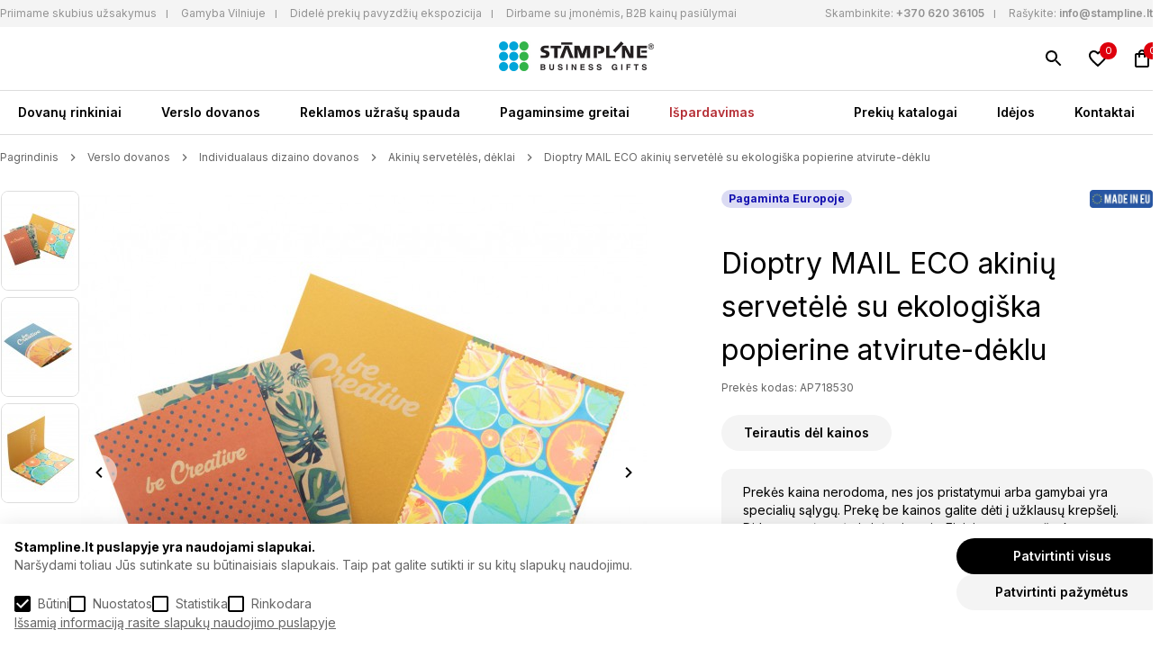

--- FILE ---
content_type: text/html; charset=utf-8
request_url: https://stampline.lt/dioptry-mail-eco-akiniu-servetele-su-ekologiska-popierine-atvirute-deklu
body_size: 12420
content:
<!DOCTYPE html>
<!--[if IE]><![endif]-->
<!--[if IE 8 ]><html dir="ltr" lang="lt" class="ie8"><![endif]-->
<!--[if IE 9 ]><html dir="ltr" lang="lt" class="ie9"><![endif]-->
<!--[if (gt IE 9)|!(IE)]><!-->
<html dir="ltr" lang="lt">
<!--<![endif]-->
<head>

<script>
  function getCookie(name) {
    const value = `; ${document.cookie}`;
    const parts = value.split(`; ${name}=`);
    if (parts.length === 2) return parts.pop().split(';').shift();
    return 0;
  }

  window.dataLayer = window.dataLayer || [];
  function gtag(){dataLayer.push(arguments);}

  var marketing = 'denied', 
  statistics= 'denied', 
  storage = 'denied';
  if (getCookie('g_marketing') && getCookie('g_statisics') || getCookie('g_all')) {
    var marketing = 'granted', 
    statistics= 'granted', 
    storage = 'granted';
  }

  if (getCookie('g_marketing')) 
  {
    var marketing = 'granted';
  }

  if (getCookie('g_statisics')) {
    var statistics = 'granted';
  }

  if (getCookie('g_necessary')) {
    var storage = 'granted';
  }

  gtag('consent', 'default', {
    'ad_storage': statistics,
    'ad_user_data': marketing,
    'ad_personalization': marketing,
    'analytics_storage': storage,
  });
</script>


<!-- Google Tag Manager -->
  <script>(function(w,d,s,l,i){w[l]=w[l]||[];w[l].push({'gtm.start':
  new Date().getTime(),event:'gtm.js'});var f=d.getElementsByTagName(s)[0],
  j=d.createElement(s),dl=l!='dataLayer'?'&l='+l:'';j.async=true;j.src=
  'https://www.googletagmanager.com/gtm.js?id='+i+dl;f.parentNode.insertBefore(j,f);
  })(window,document,'script','dataLayer','GTM-NV6RWJ4');</script>
  <!-- End Google Tag Manager -->
<meta charset="UTF-8" />
<meta name="viewport" content="width=device-width, initial-scale=1">
<meta http-equiv="X-UA-Compatible" content="IE=edge">
<title>Dioptry MAIL ECO akinių servetėlė su ekologiška popierine atvirute-dėklu | Stampline.lt  - Verslo dovanos</title>
<meta property="og:title" content="Dioptry MAIL ECO akinių servetėlė su ekologiška popierine atvirute-dėklu | Stampline.lt  - Verslo dovanos" />
<meta itemprop="name" content="Dioptry MAIL ECO akinių servetėlė su ekologiška popierine atvirute-dėklu | Stampline.lt  - Verslo dovanos" />
<meta property="og:site_name" content="Stampline" />
<base href="https://stampline.lt/" />
<meta name="description" content="Pagal gaminama RPET poliesterio (170 g/m²) akinių valymo servetėlė su ekologiško popieriaus atvirute-dėklu patogiam įteikimui ar siuntimui pa&s" />
<meta property="og:description" content="Pagal gaminama RPET poliesterio (170 g/m²) akinių valymo servetėlė su ekologiško popieriaus atvirute-dėklu patogiam įteikimui ar siuntimui pa&s" />
<meta name="twitter:description" content="Pagal gaminama RPET poliesterio (170 g/m²) akinių valymo servetėlė su ekologiško popieriaus atvirute-dėklu patogiam įteikimui ar siuntimui pa&s" />
<meta itemprop="description" content="Pagal gaminama RPET poliesterio (170 g/m²) akinių valymo servetėlė su ekologiško popieriaus atvirute-dėklu patogiam įteikimui ar siuntimui pa&s" />
<meta name="keywords" content="Dioptry MAIL ECO akinių servetėlė su ekologiška popierine atvirute-dėklu" />
  <meta name="twitter:image" content="https://stampline.lt/image/cache/catalog/individualaus-dizaino-dovanos/ap718530_nedn2zo8-1000x1000.jpg" />
  <meta property="og:image" content="https://stampline.lt/image/cache/catalog/individualaus-dizaino-dovanos/ap718530_nedn2zo8-1000x1000.jpg" />
  <meta itemprop="image" content="https://stampline.lt/image/cache/catalog/individualaus-dizaino-dovanos/ap718530_nedn2zo8-1000x1000.jpg" />
<meta property="og:url" content="https://stampline.lt/dioptry-mail-eco-akiniu-servetele-su-ekologiska-popierine-atvirute-deklu" />
<meta name="twitter:url" content="https://stampline.lt/dioptry-mail-eco-akiniu-servetele-su-ekologiska-popierine-atvirute-deklu" />
<meta itemprop="author" content="Stampline" />
<meta property="og:type" content="shop" />
<script src="catalog/view/theme/stampline/jquery-3.6.0.min.js"></script>
<link href="https://stampline.lt/catalog/view/theme/stampline/style.min.css?version=0.1.3" rel="stylesheet">
<script src="catalog/view/javascript/common.js?version=0.1.3" type="text/javascript"></script>
<link href="https://stampline.lt/dioptry-mail-eco-akiniu-servetele-su-ekologiska-popierine-atvirute-deklu" rel="canonical" />
<link href="https://stampline.lt/image/catalog/stamp_favicon.png" rel="icon" />
<link href="https://fonts.googleapis.com/css2?family=Inter:wght@100;200;300;400;500;600;700;800;900&display=swap" rel="stylesheet">
</head>
<body class="site-body">
<!-- Google Tag Manager (noscript) -->
<noscript><iframe src=https://www.googletagmanager.com/ns.html?id=GTM-NV6RWJ4
height="0" width="0" style="display:none;visibility:hidden"></iframe></noscript>
<!-- End Google Tag Manager (noscript) -->
<div id="floating-header">
  <div id="top-bar">
    <div class="container flex">
      <nav>
        <ul>
	<li><a href="https://stampline.lt/b2b-pasiulymai" title="Priimame skubius užsakymus">Priimame skubius užsakymus</a></li>
	<li><a href="https://stampline.lt/gamybos-terminai" title="Gamyba Vilniuje">Gamyba Vilniuje</a></li>
	<li><a href="https://stampline.lt/b2b-pasiulymai" title="Nemokama pavyzdžių prezentacija">Didelė prekių pavyzdžių ekspozicija</a></li>
	<li><a href="https://stampline.lt/b2b-pasiulymai" title="Nemokama pavyzdžių prezentacija">Dirbame su įmonėmis, B2B kainų pasiūlymai</a></li>
</ul>

      </nav>
      <ul class="top-contancts">
        <li><span>Skambinkite:</span> <a href="tel:+370 620 36105" title="Skambinkite">+370 620 36105</a></li>
        <li><span>Rašykite:</span> <a href="mailto:info@stampline.lt" title="Rašykite">info@stampline.lt</a></li>
      </ul>
    </div>
  </div>
  <div id="search" class="relative">
  <input type="text" name="search" value="" placeholder="Paieška" />
  <button type="button" class="absolute"></button>
</div>
  <header class="relative container header">
    <a href="https://stampline.lt/" id="logo" title="Stampline" class="absolute"><img src="catalog/view/theme/stampline/images/logo_new_stampline.jpg" alt="Stampline" title="Stampline" width="172" height="33"></a>
    <button type="button" class="menu-burger absolute" aria-label="Meniu" title="Meniu"></button>
    <div class="icons absolute">
      <a href="https://stampline.lt/paieska" class="search" title="Paieška"></a>
            <a href="https://stampline.lt/index.php?route=account/wishlist" class="wishlist relative" title="Norimos prekės"><span>0</span></a>
      <a href="https://stampline.lt/index.php?route=checkout/cart" class="cart relative" title="Užklausų krepšelis"><span>0</span></a>
    </div>
  </header>
  <nav class="main-navigation container flex">
  <ul>
          <li><a href="https://stampline.lt/dovanu-rinkiniai" title="Dovanų rinkiniai" >Dovanų rinkiniai</a>
                              <div class="with-images flex">
              <ul class="flex">
                                                                <li><a href="https://stampline.lt/dovanu-rinkiniai/naujam-darbuotojui" title="Naujam darbuotojui" ><img src="https://stampline.lt/image/cache/catalog/category/naujam-darbuotojui-161x184.jpg" alt="Naujam darbuotojui"><br>Naujam darbuotojui</a></li>
                                                                 <li><a href="https://stampline.lt/dovanu-rinkiniai/komandos-formavimui" title="Komandos formavimui" ><img src="https://stampline.lt/image/cache/catalog/category/komandos-formavimui-161x184.jpg" alt="Komandos formavimui"><br>Komandos formavimui</a></li>
                                                                 <li><a href="https://stampline.lt/dovanu-rinkiniai/kalediniai-rinkiniai18820" title="Kalėdiniai rinkiniai" ><img src="https://stampline.lt/image/cache/catalog/category/kalediniai-161x184.png" alt="Kalėdiniai rinkiniai"><br>Kalėdiniai rinkiniai</a></li>
                                                                 <li><a href="https://stampline.lt/dovanu-rinkiniai/gurmaniski-rinkiniai" title="Gurmaniški rinkiniai" ><img src="https://stampline.lt/image/cache/catalog/category/gurmaniski-rinkiniai-161x184.jpg" alt="Gurmaniški rinkiniai"><br>Gurmaniški rinkiniai</a></li>
                                                                 <li><a href="https://stampline.lt/dovanu-rinkiniai/kitos-progos" title="Kitos progos" ><img src="https://stampline.lt/image/cache/catalog/category/idėju-dėzutės-161x184.jpg" alt="Kitos progos"><br>Kitos progos</a></li>
                                            </ul>
             <ul class="no-images">
                            </ul>
           </div>
                 </li>
       <li><a href="https://stampline.lt/verslo-dovanos" title="Verslo dovanos" >Verslo dovanos</a>
                              <div class="with-images flex">
              <ul class="flex">
                                                                                                                                                                                                  <li><a href="https://stampline.lt/verslo-dovanos/individualaus-dizaino-dovanos" title="Individualaus dizaino dovanos" ><img src="https://stampline.lt/image/cache/catalog/category/individualaus-dizaino-dovanos-161x184.jpg" alt="Individualaus dizaino dovanos"><br>Individualaus dizaino dovanos</a></li>
                                                                 <li><a href="https://stampline.lt/verslo-dovanos/drabuziai-kita-tekstile" title="Drabužiai, kita tekstilė" ><img src="https://stampline.lt/image/cache/catalog/category/drabuziai-kita-tekstilė-161x184.jpg" alt="Drabužiai, kita tekstilė"><br>Drabužiai, kita tekstilė</a></li>
                                                                 <li><a href="https://stampline.lt/verslo-dovanos/kuprines-krepsiai-kelionems" title="Kuprinės, krepšiai, kelionėms" ><img src="https://stampline.lt/image/cache/catalog/category/kuprinės-krepsiai-kelionėms-161x184.jpg" alt="Kuprinės, krepšiai, kelionėms"><br>Kuprinės, krepšiai, kelionėms</a></li>
                                                                 <li><a href="https://stampline.lt/verslo-dovanos/kaledos-kitos-sventes" title="Kalėdos, kitos šventės" ><img src="https://stampline.lt/image/cache/catalog/category/kalėdos-kitos-sventės-161x184.jpg" alt="Kalėdos, kitos šventės"><br>Kalėdos, kitos šventės</a></li>
                                                                 <li><a href="https://stampline.lt/verslo-dovanos/namams-puodeliai-gertuves" title="Namams, puodeliai, gertuvės" ><img src="https://stampline.lt/image/cache/catalog/category/namams-puodeliai-gertuvės-161x184.jpg" alt="Namams, puodeliai, gertuvės"><br>Namams, puodeliai, gertuvės</a></li>
                                                                 <li><a href="https://stampline.lt/verslo-dovanos/biurui-rasymui-kalendoriai" title="Biurui, rašymui, kalendoriai" ><img src="https://stampline.lt/image/cache/catalog/category/biurui-rasymui-kalendoriai-161x184.jpg" alt="Biurui, rašymui, kalendoriai"><br>Biurui, rašymui, kalendoriai</a></li>
                                                                 <li><a href="https://stampline.lt/verslo-dovanos/technologijos-irankiai-inovatyvios" title="Technologijos, įrankiai, inovatyvios" ><img src="https://stampline.lt/image/cache/catalog/category/technologijos-įrankiai-inovatyvios-161x184.jpg" alt="Technologijos, įrankiai, inovatyvios"><br>Technologijos, įrankiai, inovatyvios</a></li>
                                                                 <li><a href="https://stampline.lt/verslo-dovanos/laisvalaikis-grozis-sveikata" title="Laisvalaikis, grožis, sveikata" ><img src="https://stampline.lt/image/cache/catalog/category/laisvalaikis-grozis-sveikata-161x184.jpg" alt="Laisvalaikis, grožis, sveikata"><br>Laisvalaikis, grožis, sveikata</a></li>
                                                                 <li><a href="https://stampline.lt/verslo-dovanos/saldumynai-gerimai-gurmaniskos" title="Saldumynai, gėrimai, gurmaniškos" ><img src="https://stampline.lt/image/cache/catalog/category/saldumynai-gėrimai-gurmaniskos-161x184.jpg" alt="Saldumynai, gėrimai, gurmaniškos"><br>Saldumynai, gėrimai, gurmaniškos</a></li>
                                                                 <li><a href="https://stampline.lt/verslo-dovanos/prabangios-dovanos" title="Prabangios dovanos" ><img src="https://stampline.lt/image/cache/catalog/category/prabangios-dovanos-161x184.jpg" alt="Prabangios dovanos"><br>Prabangios dovanos</a></li>
                                                                                                                                                                                                                                               </ul>
             <ul class="no-images">
                                <li><a href="https://stampline.lt/verslo-dovanos/naujos-prekes" title="Naujos prekės" >Naujos prekės</a></li>
                                <li><a href="https://stampline.lt/verslo-dovanos/populiariausios-dovanos" title="Populiariausios verslo dovanos" >Populiariausios verslo dovanos</a></li>
                                <li><a href="https://stampline.lt/verslo-dovanos/ekologiskos-dovanos" title="Ekologiškos dovanos" >Ekologiškos dovanos</a></li>
                                <li><a href="https://stampline.lt/zymus-prekiu-zenklai" title="Žymūs prekių ženklai" >Žymūs prekių ženklai</a></li>
                                <li><a href="https://echostamp.lt" title="Antspaudai" target="_blank">Antspaudai</a></li>
                            </ul>
           </div>
                 </li>
       <li><a href="https://stampline.lt/reklamos-uzrasu-spauda" title="Reklamos užrašų spauda" >Reklamos užrašų spauda</a>
           </li>
       <li><a href="https://stampline.lt/pagaminsime-greitai" title="Pagaminsime greitai" >Pagaminsime greitai</a>
           </li>
       <li><a href="https://stampline.lt/ispardavimas" title="Išpardavimas" >Išpardavimas</a>
           </li>
 </ul>
<ul>
    <li><a href="https://stampline.lt/katalogai" title="Prekių katalogai" >Prekių katalogai</a></li>
    <li><a href="https://stampline.lt/idejos" title="Idėjos" >Idėjos</a></li>
    <li><a href="https://stampline.lt/kontaktai" title="Kontaktai" >Kontaktai</a></li>
 </ul>
</nav>
</div>

<main class="container foot">
  <section class="product-page">
    <nav class="breadcrumbs flex">
              <a href="https://stampline.lt/" title="Pagrindinis">Pagrindinis</a>
              <a href="https://stampline.lt/verslo-dovanos" title="Verslo dovanos">Verslo dovanos</a>
              <a href="https://stampline.lt/verslo-dovanos/individualaus-dizaino-dovanos" title="Individualaus dizaino dovanos">Individualaus dizaino dovanos</a>
              <a href="https://stampline.lt/verslo-dovanos/individualaus-dizaino-dovanos/akiniu-serveteles-deklai" title="Akinių servetėlės, dėklai">Akinių servetėlės, dėklai</a>
              <a href="https://stampline.lt/dioptry-mail-eco-akiniu-servetele-su-ekologiska-popierine-atvirute-deklu" title="Dioptry MAIL ECO akinių servetėlė su ekologiška popierine atvirute-dėklu">Dioptry MAIL ECO akinių servetėlė su ekologiška popierine atvirute-dėklu</a>
          </nav>
    <div class="flex product-top">
      <div class="flex product-images">
        <div class="gallery">
                      <a  title="Dioptry MAIL ECO akinių servetėlė su ekologiška popierine atvirute-dėklu"><img src="https://stampline.lt/image/cache/catalog/individualaus-dizaino-dovanos/ap718530_nedn2zo8-85x109.jpg" title="Dioptry MAIL ECO akinių servetėlė su ekologiška popierine atvirute-dėklu" alt="Dioptry MAIL ECO akinių servetėlė su ekologiška popierine atvirute-dėklu" /></a>
                      <a  title="Dioptry MAIL ECO akinių servetėlė su ekologiška popierine atvirute-dėklu"><img src="https://stampline.lt/image/cache/catalog/individualaus-dizaino-dovanos/ap718530-bc3_7rapk8dq-85x109.jpg" title="Dioptry MAIL ECO akinių servetėlė su ekologiška popierine atvirute-dėklu" alt="Dioptry MAIL ECO akinių servetėlė su ekologiška popierine atvirute-dėklu" /></a>
                      <a  title="Dioptry MAIL ECO akinių servetėlė su ekologiška popierine atvirute-dėklu"><img src="https://stampline.lt/image/cache/catalog/individualaus-dizaino-dovanos/ap718530-bc_e2a86tab-85x109.jpg" title="Dioptry MAIL ECO akinių servetėlė su ekologiška popierine atvirute-dėklu" alt="Dioptry MAIL ECO akinių servetėlė su ekologiška popierine atvirute-dėklu" /></a>
                      <a  title="Dioptry MAIL ECO akinių servetėlė su ekologiška popierine atvirute-dėklu"><img src="https://stampline.lt/image/cache/catalog/individualaus-dizaino-dovanos/ap718530-dgbc1_icbigfrv-85x109.jpg" title="Dioptry MAIL ECO akinių servetėlė su ekologiška popierine atvirute-dėklu" alt="Dioptry MAIL ECO akinių servetėlė su ekologiška popierine atvirute-dėklu" /></a>
                  </div>
        <div class="main-image">
                      <a data-fancybox="gallery" href="https://stampline.lt/image/cache/catalog/individualaus-dizaino-dovanos/ap718530_nedn2zo8-1000x1000.jpg" title="Dioptry MAIL ECO akinių servetėlė su ekologiška popierine atvirute-dėklu"><img src="https://stampline.lt/image/cache/catalog/individualaus-dizaino-dovanos/ap718530_nedn2zo8-628x628.jpg" title="Dioptry MAIL ECO akinių servetėlė su ekologiška popierine atvirute-dėklu" alt="Dioptry MAIL ECO akinių servetėlė su ekologiška popierine atvirute-dėklu" /></a>
                      <a data-fancybox="gallery" href="https://stampline.lt/image/cache/catalog/individualaus-dizaino-dovanos/ap718530-bc3_7rapk8dq-1000x1000.jpg" title="Dioptry MAIL ECO akinių servetėlė su ekologiška popierine atvirute-dėklu"><img src="https://stampline.lt/image/cache/catalog/individualaus-dizaino-dovanos/ap718530-bc3_7rapk8dq-628x628.jpg" title="Dioptry MAIL ECO akinių servetėlė su ekologiška popierine atvirute-dėklu" alt="Dioptry MAIL ECO akinių servetėlė su ekologiška popierine atvirute-dėklu" /></a>
                      <a data-fancybox="gallery" href="https://stampline.lt/image/cache/catalog/individualaus-dizaino-dovanos/ap718530-bc_e2a86tab-1000x1000.jpg" title="Dioptry MAIL ECO akinių servetėlė su ekologiška popierine atvirute-dėklu"><img src="https://stampline.lt/image/cache/catalog/individualaus-dizaino-dovanos/ap718530-bc_e2a86tab-628x628.jpg" title="Dioptry MAIL ECO akinių servetėlė su ekologiška popierine atvirute-dėklu" alt="Dioptry MAIL ECO akinių servetėlė su ekologiška popierine atvirute-dėklu" /></a>
                      <a data-fancybox="gallery" href="https://stampline.lt/image/cache/catalog/individualaus-dizaino-dovanos/ap718530-dgbc1_icbigfrv-1000x1000.jpg" title="Dioptry MAIL ECO akinių servetėlė su ekologiška popierine atvirute-dėklu"><img src="https://stampline.lt/image/cache/catalog/individualaus-dizaino-dovanos/ap718530-dgbc1_icbigfrv-628x628.jpg" title="Dioptry MAIL ECO akinių servetėlė su ekologiška popierine atvirute-dėklu" alt="Dioptry MAIL ECO akinių servetėlė su ekologiška popierine atvirute-dėklu" /></a>
                  </div>
        <div class="facts flex">
          <ul>
	<li>Prekių sandėlis Vilnuje</li>
	<li>I&scaron;sirinkite ir mes pagaminsime taip greitai, kaip Jums reikia</li>
</ul>

<ul>
	<li>Nuosava gamybos bazė</li>
	<li>Mes garantuojame geriausią kainos ir kokybės santykį</li>
</ul>

<ul>
	<li>Platus asortimentas</li>
	<li>Patikimi ir gerai žinomi verslo dovanų katalogai i&scaron; Europos ir pasaulio</li>
</ul>

<ul>
	<li>Operatyvus aptarnavimas</li>
	<li>Greitai reaguojame į pasiūlymų užklausas ir užsakymus</li>
</ul>

        </div>
      </div>
      <div class="product-content">
        <div class="tags flex">
                      <div class="labels">
                              <div class="label" id="label3" style="color:#110EAE; background:#110EAE26;">
                  Pagaminta Europoje
                </div>
                          </div>
                                <a href="https://stampline.lt/pagaminta-europoje" class="brand" title="Pagaminta Europoje"><img src="https://stampline.lt/image/cache/catalog/prekiu-zenklai-nauji/pagaminta-europoje-max-150.jpg" alt="Pagaminta Europoje" title="Pagaminta Europoje"></a>
                  </div>
        <h1>Dioptry MAIL ECO akinių servetėlė su ekologiška popierine atvirute-dėklu</h1>
        <p class="info product-code">Prekės kodas:  AP718530  </p>
                                  <button type="button" class="ask-about">Teirautis dėl kainos</button>
          <div class="info-price">Prekės kaina nerodoma, nes jos pristatymui arba gamybai yra specialių sąlygų. Prekę be kainos galite dėti į užklausų krepšelį. Dirbame su įmonėmis ir įstaigomis. Fizinių asmenų užsakymams taikoma min. užsakymo suma 100 EUR be PVM.</div>
                <div class="cart-info">
          <label for="quantity">Kiekis</label>
          <input type="number" value="1" name="quantity" min="1" id="quantity">
                    <div class="btns flex">
            <button type="button" class="add-to-cart">Į užklausų krepšelį</button>
            <button type="button" class="wishlist" title="Pridėti į norų sąrašą" onclick="wishlist.add('54354');"></button>
          </div>
          <input type="hidden" name="product_id" value="54354">
        </div>
        <div class="product-descriptions">
          <button type="button" data-tab="description" class="active">Aprašymas</button>
                      <button type="button" data-tab="table">Techninė charakteristika</button>
                    <div id="description" class="description active">
            <div class="all-content">
              <p><ul>
	<li>Gaminama pagal individualų užsakymą&nbsp;RPET poliesterio (170 g/m&sup2;) akinių valymo servetėlė su ekologi&scaron;ko popieriaus atvirute-dėklu patogiam įteikimui ar siuntimui pa&scaron;tu.</li>
	<li>Tinka valyti ir kitus i&scaron;maniuosius įrenginius.</li>
	<li>Spauda sublimacija 4+0 ant servetėlės ir skaitmena i&scaron; abiejų pusių ant atvirutės.</li>
	<li>Minimalus kiekis 100 vnt.</li>
	<li>Pagaminta Europoje.</li>
</ul>
</p>
                          </div>
            <button type="button" id="more-less" data-more="Rodyti daugiau" data-less="Rodyti mažiau">Rodyti daugiau</button>
          </div>
                      <div id="table" class="description">
                              <p><strong>Matmenys:</strong> 133&times;185 mm</p>

                                            <p><strong>Medžiaga:</strong>  Mikrofibra, popierius</p>
                                                                                                        </div>
              </div>
    </div>
  </div>
</section>
  <section class="products-slider">
    <p>Panašios prekės</p>
    <div class="products-list">
           <div class="product">
    <a href="https://stampline.lt/timo-pu-rcs-rpet-padekliukas" class="image" title="Timo PU RCS RPET padėkliukas"><img src="https://stampline.lt/image/cache/catalog/xd/V3000409__S_0__c2bb1de042694aeda7a7adde2e2805a0-260x300.jpg" alt="Timo PU RCS RPET padėkliukas" title="Timo PU RCS RPET padėkliukas" width="260" height="300" loading="lazy"></a>
    <div class="tags flex">
              <div class="labels">
                      <div class="label" style="color:#4B9A26; background:#4B9A2626;">
              Ekologiška
            </div>
                      <div class="label" style="color:#50B692; background:#50B69226;">
              Populiaru
            </div>
                  </div>
                    <a href="https://stampline.lt/vinga" class="brand" title="Vinga"><img src="https://stampline.lt/image/cache/catalog/prekiu-zenklai-nauji/vinga-max-100.jpg" alt="Vinga" title="Vinga"></a>
          </div>
    <a href="https://stampline.lt/timo-pu-rcs-rpet-padekliukas" class="title" title="Timo PU RCS RPET padėkliukas">Timo PU RCS RPET padėkliukas</a>
                  <div class="price" data-taxes="~ 6,78€" data-no-taxes="~ 5,60€">~ 5,60€</div>
                    <div class="colors">
                  <button type="button" title="Juoda" style="background:  #000000;"></button>
                  <button type="button" title="Ruda" style="background:  #854442;"></button>
              </div>
        <div class="btns flex">
      <button type="button" class="add-to-cart" onclick="cart.add('75955', '1');">Į užklausų krepšelį</button>
      <a href="https://stampline.lt/timo-pu-rcs-rpet-padekliukas" class="preview" title="Peržiūrėti Timo PU RCS RPET padėkliukas"></a>
              <button type="button" class="wishlist" title="Pridėti į norų sąrašą" onclick="wishlist.add('75955');"></button>
          </div>
  </div>
   <div class="product">
    <a href="https://stampline.lt/dioptry-carry-akiniu-servetele-su-dekliuku" class="image" title="Dioptry Carry akinių servetėlė su dėkliuku"><img src="https://stampline.lt/image/cache/catalog/individualaus-dizaino-dovanos/ap716407_1vty4i3a-260x300.jpg" alt="Dioptry Carry akinių servetėlė su dėkliuku" title="Dioptry Carry akinių servetėlė su dėkliuku" width="260" height="300" loading="lazy"></a>
    <div class="tags flex">
              <div class="labels">
                      <div class="label" style="color:#110EAE; background:#110EAE26;">
              Pagaminta Europoje
            </div>
                  </div>
                    <a href="https://stampline.lt/pagaminta-europoje" class="brand" title="Pagaminta Europoje"><img src="https://stampline.lt/image/cache/catalog/prekiu-zenklai-nauji/pagaminta-europoje-max-100.jpg" alt="Pagaminta Europoje" title="Pagaminta Europoje"></a>
          </div>
    <a href="https://stampline.lt/dioptry-carry-akiniu-servetele-su-dekliuku" class="title" title="Dioptry Carry akinių servetėlė su dėkliuku">Dioptry Carry akinių servetėlė su dėkliuku</a>
          <div class="price" data-taxes="&nbsp;" data-no-taxes="&nbsp;">Kainos teiraukitės</div>
              <div class="colors">&nbsp;</div>
        <div class="btns flex">
      <button type="button" class="add-to-cart" onclick="cart.add('54349', '1');">Į užklausų krepšelį</button>
      <a href="https://stampline.lt/dioptry-carry-akiniu-servetele-su-dekliuku" class="preview" title="Peržiūrėti Dioptry Carry akinių servetėlė su dėkliuku"></a>
              <button type="button" class="wishlist" title="Pridėti į norų sąrašą" onclick="wishlist.add('54349');"></button>
          </div>
  </div>
   <div class="product">
    <a href="https://stampline.lt/dioptry-xl-akiniu-servetele" class="image" title="Dioptry RPET akinių servetėlė"><img src="https://stampline.lt/image/cache/catalog/individualaus-dizaino-dovanos/ap874015-01_ylb5zotj-260x300.jpg" alt="Dioptry RPET akinių servetėlė" title="Dioptry RPET akinių servetėlė" width="260" height="300" loading="lazy"></a>
    <div class="tags flex">
              <div class="labels">
                      <div class="label" style="color:#110EAE; background:#110EAE26;">
              Pagaminta Europoje
            </div>
                  </div>
                    <a href="https://stampline.lt/pagaminta-europoje" class="brand" title="Pagaminta Europoje"><img src="https://stampline.lt/image/cache/catalog/prekiu-zenklai-nauji/pagaminta-europoje-max-100.jpg" alt="Pagaminta Europoje" title="Pagaminta Europoje"></a>
          </div>
    <a href="https://stampline.lt/dioptry-xl-akiniu-servetele" class="title" title="Dioptry RPET akinių servetėlė">Dioptry RPET akinių servetėlė</a>
          <div class="price" data-taxes="&nbsp;" data-no-taxes="&nbsp;">Kainos teiraukitės</div>
              <div class="colors">&nbsp;</div>
        <div class="btns flex">
      <button type="button" class="add-to-cart" onclick="cart.add('54350', '1');">Į užklausų krepšelį</button>
      <a href="https://stampline.lt/dioptry-xl-akiniu-servetele" class="preview" title="Peržiūrėti Dioptry RPET akinių servetėlė"></a>
              <button type="button" class="wishlist" title="Pridėti į norų sąrašą" onclick="wishlist.add('54350');"></button>
          </div>
  </div>
   <div class="product">
    <a href="https://stampline.lt/dioptry-rpet-akiniu-servetele" class="image" title="Dioptry RPET akinių servetėlė"><img src="https://stampline.lt/image/cache/catalog/individualaus-dizaino-dovanos/ap800362-dg2_iv3gsx5p-260x300.jpg" alt="Dioptry RPET akinių servetėlė" title="Dioptry RPET akinių servetėlė" width="260" height="300" loading="lazy"></a>
    <div class="tags flex">
              <div class="labels">
                      <div class="label" style="color:#110EAE; background:#110EAE26;">
              Pagaminta Europoje
            </div>
                  </div>
                    <a href="https://stampline.lt/pagaminta-europoje" class="brand" title="Pagaminta Europoje"><img src="https://stampline.lt/image/cache/catalog/prekiu-zenklai-nauji/pagaminta-europoje-max-100.jpg" alt="Pagaminta Europoje" title="Pagaminta Europoje"></a>
          </div>
    <a href="https://stampline.lt/dioptry-rpet-akiniu-servetele" class="title" title="Dioptry RPET akinių servetėlė">Dioptry RPET akinių servetėlė</a>
          <div class="price" data-taxes="&nbsp;" data-no-taxes="&nbsp;">Kainos teiraukitės</div>
              <div class="colors">&nbsp;</div>
        <div class="btns flex">
      <button type="button" class="add-to-cart" onclick="cart.add('54351', '1');">Į užklausų krepšelį</button>
      <a href="https://stampline.lt/dioptry-rpet-akiniu-servetele" class="preview" title="Peržiūrėti Dioptry RPET akinių servetėlė"></a>
              <button type="button" class="wishlist" title="Pridėti į norų sąrašą" onclick="wishlist.add('54351');"></button>
          </div>
  </div>

    </div>
  </section>
  <section class="products-slider">
    <p>Populiariausios verslo dovanos</p>
    <p>Populiariausios verslo dovanos, TOP dovanos &ndash; tai, ką dažniausiai renkasi įmonės reprezentacijai. Atributika su...</p>

    <a href="https://stampline.lt/verslo-dovanos/populiariausios-dovanos" title="Populiariausios verslo dovanos">Žiūrėti daugiau</a>
    <div class="products-list">
           <div class="product">
    <a href="https://stampline.lt/fix-multitool" class="image" title="Fix daugiafunkcinis įrankis"><img src="https://stampline.lt/image/cache/catalog/xd/P221.131__B_1-260x300.jpg" alt="Fix daugiafunkcinis įrankis" title="Fix daugiafunkcinis įrankis" width="260" height="300" loading="lazy"></a>
    <div class="tags flex">
              <div class="labels">
                      <div class="label" style="color:#50B692; background:#50B69226;">
              Populiaru
            </div>
                  </div>
                    <a href="https://stampline.lt/xd-collection" class="brand" title="XD Collection"><img src="https://stampline.lt/image/cache/catalog/prekiu-zenklai-nauji/XD-COLLECTION-max-100.jpg" alt="XD Collection" title="XD Collection"></a>
          </div>
    <a href="https://stampline.lt/fix-multitool" class="title" title="Fix daugiafunkcinis įrankis">Fix daugiafunkcinis įrankis</a>
                  <div class="price" data-taxes="~ 13,61€" data-no-taxes="~ 11,25€">~ 11,25€</div>
                    <div class="colors">
                  <button type="button" title="Juoda" style="background:  #000000;"></button>
                  <button type="button" title="Mėlyna" style="background:  #0000FF;"></button>
              </div>
        <div class="btns flex">
      <button type="button" class="add-to-cart" onclick="cart.add('33', '1');">Į užklausų krepšelį</button>
      <a href="https://stampline.lt/fix-multitool" class="preview" title="Peržiūrėti Fix daugiafunkcinis įrankis"></a>
              <button type="button" class="wishlist" title="Pridėti į norų sąrašą" onclick="wishlist.add('33');"></button>
          </div>
  </div>
   <div class="product">
    <a href="https://stampline.lt/wood-multitool-mini" class="image" title="Wood daugiafunkcinis įrankis mini"><img src="https://stampline.lt/image/cache/catalog/xd/P221.379__B_1-260x300.jpg" alt="Wood daugiafunkcinis įrankis mini" title="Wood daugiafunkcinis įrankis mini" width="260" height="300" loading="lazy"></a>
    <div class="tags flex">
              <div class="labels">
                      <div class="label" style="color:#50B692; background:#50B69226;">
              Populiaru
            </div>
                  </div>
                    <a href="https://stampline.lt/xd-collection" class="brand" title="XD Collection"><img src="https://stampline.lt/image/cache/catalog/prekiu-zenklai-nauji/XD-COLLECTION-max-100.jpg" alt="XD Collection" title="XD Collection"></a>
          </div>
    <a href="https://stampline.lt/wood-multitool-mini" class="title" title="Wood daugiafunkcinis įrankis mini">Wood daugiafunkcinis įrankis mini</a>
                  <div class="price" data-taxes="~ 9,56€" data-no-taxes="~ 7,90€">~ 7,90€</div>
                    <div class="colors">
                  <button type="button" title="Ruda" style="background:  #854442;"></button>
              </div>
        <div class="btns flex">
      <button type="button" class="add-to-cart" onclick="cart.add('54', '1');">Į užklausų krepšelį</button>
      <a href="https://stampline.lt/wood-multitool-mini" class="preview" title="Peržiūrėti Wood daugiafunkcinis įrankis mini"></a>
              <button type="button" class="wishlist" title="Pridėti į norų sąrašą" onclick="wishlist.add('54');"></button>
          </div>
  </div>
   <div class="product">
    <a href="https://stampline.lt/5-in-1-aluminium-toolpen" class="image" title="5in1 aliuminis rašiklis-įrankis"><img src="https://stampline.lt/image/cache/catalog/xd/P221.551__B_1-260x300.jpg" alt="5in1 aliuminis rašiklis-įrankis" title="5in1 aliuminis rašiklis-įrankis" width="260" height="300" loading="lazy"></a>
    <div class="tags flex">
              <div class="labels">
                      <div class="label" style="color:#50B692; background:#50B69226;">
              Populiaru
            </div>
                  </div>
                    <a href="https://stampline.lt/xd-collection" class="brand" title="XD Collection"><img src="https://stampline.lt/image/cache/catalog/prekiu-zenklai-nauji/XD-COLLECTION-max-100.jpg" alt="XD Collection" title="XD Collection"></a>
          </div>
    <a href="https://stampline.lt/5-in-1-aluminium-toolpen" class="title" title="5in1 aliuminis rašiklis-įrankis">5in1 aliuminis rašiklis-įrankis</a>
                  <div class="price" data-taxes="~ 8,13€" data-no-taxes="~ 6,72€">~ 6,72€</div>
                    <div class="colors">
                  <button type="button" title="Balta" style="background:  #FFFFFF;"></button>
                  <button type="button" title="Juoda" style="background:  #000000;"></button>
                  <button type="button" title="Pilka" style="background:  #708C98;"></button>
              </div>
        <div class="btns flex">
      <button type="button" class="add-to-cart" onclick="cart.add('65', '1');">Į užklausų krepšelį</button>
      <a href="https://stampline.lt/5-in-1-aluminium-toolpen" class="preview" title="Peržiūrėti 5in1 aliuminis rašiklis-įrankis"></a>
              <button type="button" class="wishlist" title="Pridėti į norų sąrašą" onclick="wishlist.add('65');"></button>
          </div>
  </div>
   <div class="product">
    <a href="https://stampline.lt/first-aid-set-in-pouch" class="image" title="Pirmosios pagalbos rinkinys maišelyje"><img src="https://stampline.lt/image/cache/catalog/xd/p265.310__b_1-260x300.jpg" alt="Pirmosios pagalbos rinkinys maišelyje" title="Pirmosios pagalbos rinkinys maišelyje" width="260" height="300" loading="lazy"></a>
    <div class="tags flex">
              <div class="labels">
                      <div class="label" style="color:#50B692; background:#50B69226;">
              Populiaru
            </div>
                  </div>
                    <a href="https://stampline.lt/xd-collection" class="brand" title="XD Collection"><img src="https://stampline.lt/image/cache/catalog/prekiu-zenklai-nauji/XD-COLLECTION-max-100.jpg" alt="XD Collection" title="XD Collection"></a>
          </div>
    <a href="https://stampline.lt/first-aid-set-in-pouch" class="title" title="Pirmosios pagalbos rinkinys maišelyje">Pirmosios pagalbos rinkinys maišelyje</a>
                  <div class="price" data-taxes="~ 5,40€" data-no-taxes="~ 4,46€">~ 4,46€</div>
                    <div class="colors">
                  <button type="button" title="Balta" style="background:  #FFFFFF;"></button>
                  <button type="button" title="Raudona" style="background:  #FF0000;"></button>
                  <button type="button" title="Tamsi mėlyna" style="background:  #213D54;"></button>
              </div>
        <div class="btns flex">
      <button type="button" class="add-to-cart" onclick="cart.add('153', '1');">Į užklausų krepšelį</button>
      <a href="https://stampline.lt/first-aid-set-in-pouch" class="preview" title="Peržiūrėti Pirmosios pagalbos rinkinys maišelyje"></a>
              <button type="button" class="wishlist" title="Pridėti į norų sąrašą" onclick="wishlist.add('153');"></button>
          </div>
  </div>
   <div class="product">
    <a href="https://stampline.lt/rcs-recycled-stainless-steel-leakproof-lunch-box" class="image" title="RCS perdirbto plieno, skysčiui nepralaidi pietų dėžutė, 800ml"><img src="https://stampline.lt/image/cache/catalog/xd/P269.082__P_500__6824ea14463d4a5abe41985c1ced9f3b-260x300.jpg" alt="RCS perdirbto plieno, skysčiui nepralaidi pietų dėžutė, 800ml" title="RCS perdirbto plieno, skysčiui nepralaidi pietų dėžutė, 800ml" width="260" height="300" loading="lazy"></a>
    <div class="tags flex">
              <div class="labels">
                      <div class="label" style="color:#4B9A26; background:#4B9A2626;">
              Ekologiška
            </div>
                      <div class="label" style="color:#50B692; background:#50B69226;">
              Populiaru
            </div>
                  </div>
                    <a href="https://stampline.lt/xd-collection" class="brand" title="XD Collection"><img src="https://stampline.lt/image/cache/catalog/prekiu-zenklai-nauji/XD-COLLECTION-max-100.jpg" alt="XD Collection" title="XD Collection"></a>
          </div>
    <a href="https://stampline.lt/rcs-recycled-stainless-steel-leakproof-lunch-box" class="title" title="RCS perdirbto plieno, skysčiui nepralaidi pietų dėžutė, 800ml">RCS perdirbto plieno, skysčiui nepralaidi pietų dėžutė, 800ml</a>
                  <div class="price" data-taxes="~ 23,17€" data-no-taxes="~ 19,15€">~ 19,15€</div>
                    <div class="colors">
                  <button type="button" title="Sidabras" style="background:  #C0C0C0;"></button>
              </div>
        <div class="btns flex">
      <button type="button" class="add-to-cart" onclick="cart.add('166', '1');">Į užklausų krepšelį</button>
      <a href="https://stampline.lt/rcs-recycled-stainless-steel-leakproof-lunch-box" class="preview" title="Peržiūrėti RCS perdirbto plieno, skysčiui nepralaidi pietų dėžutė, 800ml"></a>
              <button type="button" class="wishlist" title="Pridėti į norų sąrašą" onclick="wishlist.add('166');"></button>
          </div>
  </div>
   <div class="product">
    <a href="https://stampline.lt/uv-c-steriliser-box" class="image" title="UV-C sterilizatoriaus dėžutė"><img src="https://stampline.lt/image/cache/catalog/xd/P301.103__B_2-260x300.jpg" alt="UV-C sterilizatoriaus dėžutė" title="UV-C sterilizatoriaus dėžutė" width="260" height="300" loading="lazy"></a>
    <div class="tags flex">
              <div class="labels">
                      <div class="label" style="color:#50B692; background:#50B69226;">
              Populiaru
            </div>
                      <div class="label" style="color:#FF3115; background:#FF311526;">
              Išpardavimas
            </div>
                  </div>
                    <a href="https://stampline.lt/xd-collection" class="brand" title="XD Collection"><img src="https://stampline.lt/image/cache/catalog/prekiu-zenklai-nauji/XD-COLLECTION-max-100.jpg" alt="XD Collection" title="XD Collection"></a>
          </div>
    <a href="https://stampline.lt/uv-c-steriliser-box" class="title" title="UV-C sterilizatoriaus dėžutė">UV-C sterilizatoriaus dėžutė</a>
                  <div class="price" data-taxes="~ 6,78€" data-no-taxes="~ 5,60€">~ 5,60€</div>
                    <div class="colors">
                  <button type="button" title="Balta" style="background:  #FFFFFF;"></button>
              </div>
        <div class="btns flex">
      <button type="button" class="add-to-cart" onclick="cart.add('200', '1');">Į užklausų krepšelį</button>
      <a href="https://stampline.lt/uv-c-steriliser-box" class="preview" title="Peržiūrėti UV-C sterilizatoriaus dėžutė"></a>
              <button type="button" class="wishlist" title="Pridėti į norų sąrašą" onclick="wishlist.add('200');"></button>
          </div>
  </div>
   <div class="product">
    <a href="https://stampline.lt/uv-c-steriliser-box-with-5w-wireless-charger" class="image" title="UV-C sterilizatoriaus dėžutė su 5W belaidis įkroviklis"><img src="https://stampline.lt/image/cache/catalog/xd/P301.113__B_12-260x300.jpg" alt="UV-C sterilizatoriaus dėžutė su 5W belaidis įkroviklis" title="UV-C sterilizatoriaus dėžutė su 5W belaidis įkroviklis" width="260" height="300" loading="lazy"></a>
    <div class="tags flex">
              <div class="labels">
                      <div class="label" style="color:#0073C7; background:#0073C726;">
              Nauja
            </div>
                      <div class="label" style="color:#50B692; background:#50B69226;">
              Populiaru
            </div>
                      <div class="label" style="color:#FF3115; background:#FF311526;">
              Išpardavimas
            </div>
                  </div>
                    <a href="https://stampline.lt/xd-collection" class="brand" title="XD Collection"><img src="https://stampline.lt/image/cache/catalog/prekiu-zenklai-nauji/XD-COLLECTION-max-100.jpg" alt="XD Collection" title="XD Collection"></a>
          </div>
    <a href="https://stampline.lt/uv-c-steriliser-box-with-5w-wireless-charger" class="title" title="UV-C sterilizatoriaus dėžutė su 5W belaidis įkroviklis">UV-C sterilizatoriaus dėžutė su 5W belaidis įkroviklis</a>
                  <div class="price" data-taxes="~ 10,87€" data-no-taxes="~ 8,98€">~ 8,98€</div>
                    <div class="colors">
                  <button type="button" title="Balta" style="background:  #FFFFFF;"></button>
              </div>
        <div class="btns flex">
      <button type="button" class="add-to-cart" onclick="cart.add('201', '1');">Į užklausų krepšelį</button>
      <a href="https://stampline.lt/uv-c-steriliser-box-with-5w-wireless-charger" class="preview" title="Peržiūrėti UV-C sterilizatoriaus dėžutė su 5W belaidis įkroviklis"></a>
              <button type="button" class="wishlist" title="Pridėti į norų sąrašą" onclick="wishlist.add('201');"></button>
          </div>
  </div>
   <div class="product">
    <a href="https://stampline.lt/rena-uv-c-steriliser-box-with-5w-wireless-charger" class="image" title="Rena UV-C sterilizatoriaus dėžutė su 5W belaidis įkroviklis"><img src="https://stampline.lt/image/cache/catalog/xd/P301.132__M_400-260x300.jpg" alt="Rena UV-C sterilizatoriaus dėžutė su 5W belaidis įkroviklis" title="Rena UV-C sterilizatoriaus dėžutė su 5W belaidis įkroviklis" width="260" height="300" loading="lazy"></a>
    <div class="tags flex">
              <div class="labels">
                      <div class="label" style="color:#50B692; background:#50B69226;">
              Populiaru
            </div>
                      <div class="label" style="color:#FF3115; background:#FF311526;">
              Išpardavimas
            </div>
                  </div>
                    <a href="https://stampline.lt/xd-xclusive" class="brand" title="XD Xclusive"><img src="https://stampline.lt/image/cache/catalog/prekiu-zenklai-nauji/XD-XCLUSIVE-max-100.jpg" alt="XD Xclusive" title="XD Xclusive"></a>
          </div>
    <a href="https://stampline.lt/rena-uv-c-steriliser-box-with-5w-wireless-charger" class="title" title="Rena UV-C sterilizatoriaus dėžutė su 5W belaidis įkroviklis">Rena UV-C sterilizatoriaus dėžutė su 5W belaidis įkroviklis</a>
                  <div class="price" data-taxes="~ 12,23€" data-no-taxes="~ 10,11€">~ 10,11€</div>
                    <div class="colors">
                  <button type="button" title="Pilka" style="background:  #708C98;"></button>
              </div>
        <div class="btns flex">
      <button type="button" class="add-to-cart" onclick="cart.add('203', '1');">Į užklausų krepšelį</button>
      <a href="https://stampline.lt/rena-uv-c-steriliser-box-with-5w-wireless-charger" class="preview" title="Peržiūrėti Rena UV-C sterilizatoriaus dėžutė su 5W belaidis įkroviklis"></a>
              <button type="button" class="wishlist" title="Pridėti į norų sąrašą" onclick="wishlist.add('203');"></button>
          </div>
  </div>
   <div class="product">
    <a href="https://stampline.lt/10-000-mah-wheat-straw-powerbank" class="image" title="10000 mah išorinė baterija (power bank įkroviklis) iš kviečių šiaudų pluošto"><img src="https://stampline.lt/image/cache/catalog/xd/P322.299__B_1-260x300.jpg" alt="10000 mah išorinė baterija (power bank įkroviklis) iš kviečių šiaudų pluošto" title="10000 mah išorinė baterija (power bank įkroviklis) iš kviečių šiaudų pluošto" width="260" height="300" loading="lazy"></a>
    <div class="tags flex">
              <div class="labels">
                      <div class="label" style="color:#50B692; background:#50B69226;">
              Populiaru
            </div>
                  </div>
                    <a href="https://stampline.lt/xd-collection" class="brand" title="XD Collection"><img src="https://stampline.lt/image/cache/catalog/prekiu-zenklai-nauji/XD-COLLECTION-max-100.jpg" alt="XD Collection" title="XD Collection"></a>
          </div>
    <a href="https://stampline.lt/10-000-mah-wheat-straw-powerbank" class="title" title="10000 mah išorinė baterija (power bank įkroviklis) iš kviečių šiaudų pluošto">10000 mah išorinė baterija (power bank įkroviklis) iš kviečių šiaudų pluošto</a>
                  <div class="price" data-taxes="~ 27,23€" data-no-taxes="~ 22,50€">~ 22,50€</div>
                    <div class="colors">
                  <button type="button" title="Ruda" style="background:  #854442;"></button>
              </div>
        <div class="btns flex">
      <button type="button" class="add-to-cart" onclick="cart.add('330', '1');">Į užklausų krepšelį</button>
      <a href="https://stampline.lt/10-000-mah-wheat-straw-powerbank" class="preview" title="Peržiūrėti 10000 mah išorinė baterija (power bank įkroviklis) iš kviečių šiaudų pluošto"></a>
              <button type="button" class="wishlist" title="Pridėti į norų sąrašą" onclick="wishlist.add('330');"></button>
          </div>
  </div>
   <div class="product">
    <a href="https://stampline.lt/rcs-standard-recycled-plastic-10-000-mah-powerbank" class="image" title="RCS 10000 mAh standarto perdirbto plastiko išorinė baterija (power bank įkroviklis)"><img src="https://stampline.lt/image/cache/catalog/xd/P322.661__B_1-260x300.jpg" alt="RCS 10000 mAh standarto perdirbto plastiko išorinė baterija (power bank įkroviklis)" title="RCS 10000 mAh standarto perdirbto plastiko išorinė baterija (power bank įkroviklis)" width="260" height="300" loading="lazy"></a>
    <div class="tags flex">
              <div class="labels">
                      <div class="label" style="color:#50B692; background:#50B69226;">
              Populiaru
            </div>
                  </div>
                    <a href="https://stampline.lt/xd-collection" class="brand" title="XD Collection"><img src="https://stampline.lt/image/cache/catalog/prekiu-zenklai-nauji/XD-COLLECTION-max-100.jpg" alt="XD Collection" title="XD Collection"></a>
          </div>
    <a href="https://stampline.lt/rcs-standard-recycled-plastic-10-000-mah-powerbank" class="title" title="RCS 10000 mAh standarto perdirbto plastiko išorinė baterija (power bank įkroviklis)">RCS 10000 mAh standarto perdirbto plastiko išorinė baterija (power bank įkroviklis)</a>
                  <div class="price" data-taxes="~ 23,11€" data-no-taxes="~ 19,10€">~ 19,10€</div>
                    <div class="colors">
                  <button type="button" title="Balta" style="background:  #FFFFFF;"></button>
                  <button type="button" title="Juoda" style="background:  #000000;"></button>
              </div>
        <div class="btns flex">
      <button type="button" class="add-to-cart" onclick="cart.add('333', '1');">Į užklausų krepšelį</button>
      <a href="https://stampline.lt/rcs-standard-recycled-plastic-10-000-mah-powerbank" class="preview" title="Peržiūrėti RCS 10000 mAh standarto perdirbto plastiko išorinė baterija (power bank įkroviklis)"></a>
              <button type="button" class="wishlist" title="Pridėti į norų sąrašą" onclick="wishlist.add('333');"></button>
          </div>
  </div>
   <div class="product">
    <a href="https://stampline.lt/urban-vitamin-pasadena-20-000-mah-18w-pd-powerbank33920" class="image" title="Urban Vitamin Pasadena 20000 mAh išorinė baterija (power bank įkroviklis), 18W PD"><img src="https://stampline.lt/image/cache/catalog/xd/P322.753__B_1-260x300.jpg" alt="Urban Vitamin Pasadena 20000 mAh išorinė baterija (power bank įkroviklis), 18W PD" title="Urban Vitamin Pasadena 20000 mAh išorinė baterija (power bank įkroviklis), 18W PD" width="260" height="300" loading="lazy"></a>
    <div class="tags flex">
              <div class="labels">
                      <div class="label" style="color:#50B692; background:#50B69226;">
              Populiaru
            </div>
                  </div>
                    <a href="https://stampline.lt/urban-vitamin" class="brand" title="Urban Vitamin"><img src="https://stampline.lt/image/cache/catalog/prekiu-zenklai-nauji/URBAN-VITAMIN-max-100.jpg" alt="Urban Vitamin" title="Urban Vitamin"></a>
          </div>
    <a href="https://stampline.lt/urban-vitamin-pasadena-20-000-mah-18w-pd-powerbank33920" class="title" title="Urban Vitamin Pasadena 20000 mAh išorinė baterija (power bank įkroviklis), 18W PD">Urban Vitamin Pasadena 20000 mAh išorinė baterija (power bank įkroviklis), 18W PD</a>
                  <div class="price" data-taxes="~ 61,41€" data-no-taxes="~ 50,75€">~ 50,75€</div>
                    <div class="colors">
                  <button type="button" title="Balta" style="background:  #FFFFFF;"></button>
                  <button type="button" title="Juoda" style="background:  #000000;"></button>
                  <button type="button" title="Mėlyna" style="background:  #0000FF;"></button>
              </div>
        <div class="btns flex">
      <button type="button" class="add-to-cart" onclick="cart.add('339', '1');">Į užklausų krepšelį</button>
      <a href="https://stampline.lt/urban-vitamin-pasadena-20-000-mah-18w-pd-powerbank33920" class="preview" title="Peržiūrėti Urban Vitamin Pasadena 20000 mAh išorinė baterija (power bank įkroviklis), 18W PD"></a>
              <button type="button" class="wishlist" title="Pridėti į norų sąrašą" onclick="wishlist.add('339');"></button>
          </div>
  </div>
   <div class="product">
    <a href="https://stampline.lt/reusable-double-wall-coffee-cup-300ml" class="image" title="Reusable Coffee dvisienis kavos puodelis, 300ml"><img src="https://stampline.lt/image/cache/catalog/xd/P432.691__B_1-260x300.jpg" alt="Reusable Coffee dvisienis kavos puodelis, 300ml" title="Reusable Coffee dvisienis kavos puodelis, 300ml" width="260" height="300" loading="lazy"></a>
    <div class="tags flex">
              <div class="labels">
                      <div class="label" style="color:#50B692; background:#50B69226;">
              Populiaru
            </div>
                  </div>
                    <a href="https://stampline.lt/xd-collection" class="brand" title="XD Collection"><img src="https://stampline.lt/image/cache/catalog/prekiu-zenklai-nauji/XD-COLLECTION-max-100.jpg" alt="XD Collection" title="XD Collection"></a>
          </div>
    <a href="https://stampline.lt/reusable-double-wall-coffee-cup-300ml" class="title" title="Reusable Coffee dvisienis kavos puodelis, 300ml">Reusable Coffee dvisienis kavos puodelis, 300ml</a>
                  <div class="price" data-taxes="~ 4,59€" data-no-taxes="~ 3,79€">~ 3,79€</div>
                    <div class="colors">
                  <button type="button" title="Balta" style="background:  #FFFFFF;"></button>
                  <button type="button" title="Juoda" style="background:  #000000;"></button>
              </div>
        <div class="btns flex">
      <button type="button" class="add-to-cart" onclick="cart.add('702', '1');">Į užklausų krepšelį</button>
      <a href="https://stampline.lt/reusable-double-wall-coffee-cup-300ml" class="preview" title="Peržiūrėti Reusable Coffee dvisienis kavos puodelis, 300ml"></a>
              <button type="button" class="wishlist" title="Pridėti į norų sąrašą" onclick="wishlist.add('702');"></button>
          </div>
  </div>
   <div class="product">
    <a href="https://stampline.lt/grs-recycled-pp-tumbler-with-flip-lid77720" class="image" title="GRS Recycled PP kelioninis puodelis su atidaromu dangteliu, 300 ml"><img src="https://stampline.lt/image/cache/catalog/xd/P433.083__B_1__adb33e1bf6494942b8c4098f78a35701-260x300.jpg" alt="GRS Recycled PP kelioninis puodelis su atidaromu dangteliu, 300 ml" title="GRS Recycled PP kelioninis puodelis su atidaromu dangteliu, 300 ml" width="260" height="300" loading="lazy"></a>
    <div class="tags flex">
              <div class="labels">
                      <div class="label" style="color:#50B692; background:#50B69226;">
              Populiaru
            </div>
                      <div class="label" style="color:#FF3115; background:#FF311526;">
              Išpardavimas
            </div>
                  </div>
                    <a href="https://stampline.lt/xd-collection" class="brand" title="XD Collection"><img src="https://stampline.lt/image/cache/catalog/prekiu-zenklai-nauji/XD-COLLECTION-max-100.jpg" alt="XD Collection" title="XD Collection"></a>
          </div>
    <a href="https://stampline.lt/grs-recycled-pp-tumbler-with-flip-lid77720" class="title" title="GRS Recycled PP kelioninis puodelis su atidaromu dangteliu, 300 ml">GRS Recycled PP kelioninis puodelis su atidaromu dangteliu, 300 ml</a>
                  <div class="price" data-taxes="~ 6,82€" data-no-taxes="~ 5,64€">~ 5,64€</div>
                    <div class="colors">
                  <button type="button" title="Antracito pilka" style="background:  #333333;"></button>
                  <button type="button" title="Juoda" style="background:  #000000;"></button>
              </div>
        <div class="btns flex">
      <button type="button" class="add-to-cart" onclick="cart.add('777', '1');">Į užklausų krepšelį</button>
      <a href="https://stampline.lt/grs-recycled-pp-tumbler-with-flip-lid77720" class="preview" title="Peržiūrėti GRS Recycled PP kelioninis puodelis su atidaromu dangteliu, 300 ml"></a>
              <button type="button" class="wishlist" title="Pridėti į norų sąrašą" onclick="wishlist.add('777');"></button>
          </div>
  </div>
   <div class="product">
    <a href="https://stampline.lt/rcs-recycled-stainless-steel-solid-vacuum-bottle82620" class="image" title="RCS Recycled SOLID nerūdijančio plieno vakuuminė gertuvė, 500 ml"><img src="https://stampline.lt/image/cache/catalog/xd/P433.279__B_3__d2e3722219b5440899f458b05c188933-260x300.jpg" alt="RCS Recycled SOLID nerūdijančio plieno vakuuminė gertuvė, 500 ml" title="RCS Recycled SOLID nerūdijančio plieno vakuuminė gertuvė, 500 ml" width="260" height="300" loading="lazy"></a>
    <div class="tags flex">
              <div class="labels">
                      <div class="label" style="color:#50B692; background:#50B69226;">
              Populiaru
            </div>
                  </div>
                    <a href="https://stampline.lt/xd-collection" class="brand" title="XD Collection"><img src="https://stampline.lt/image/cache/catalog/prekiu-zenklai-nauji/XD-COLLECTION-max-100.jpg" alt="XD Collection" title="XD Collection"></a>
          </div>
    <a href="https://stampline.lt/rcs-recycled-stainless-steel-solid-vacuum-bottle82620" class="title" title="RCS Recycled SOLID nerūdijančio plieno vakuuminė gertuvė, 500 ml">RCS Recycled SOLID nerūdijančio plieno vakuuminė gertuvė, 500 ml</a>
                  <div class="price" data-taxes="~ 8,13€" data-no-taxes="~ 6,72€">~ 6,72€</div>
                    <div class="colors">
                  <button type="button" title="Auksas" style="background:  #CDA434;"></button>
                  <button type="button" title="Balta" style="background:  #FFFFFF;"></button>
                  <button type="button" title="Juoda" style="background:  #000000;"></button>
                  <button type="button" title="Mėlyna" style="background:  #0000FF;"></button>
                  <button type="button" title="Ruda" style="background:  #854442;"></button>
                  <button type="button" title="Sidabras" style="background:  #C0C0C0;"></button>
                  <button type="button" title="Žalia" style="background:  #008000;"></button>
              </div>
        <div class="btns flex">
      <button type="button" class="add-to-cart" onclick="cart.add('826', '1');">Į užklausų krepšelį</button>
      <a href="https://stampline.lt/rcs-recycled-stainless-steel-solid-vacuum-bottle82620" class="preview" title="Peržiūrėti RCS Recycled SOLID nerūdijančio plieno vakuuminė gertuvė, 500 ml"></a>
              <button type="button" class="wishlist" title="Pridėti į norų sąrašą" onclick="wishlist.add('826');"></button>
          </div>
  </div>
   <div class="product">
    <a href="https://stampline.lt/leakproof-water-bottle-with-metallic-lid84820" class="image" title="Leakproof water vandens gertuvė su metaliniu kamšteliu, 620 ml"><img src="https://stampline.lt/image/cache/catalog/xd/P433.447__B_1-260x300.jpg" alt="Leakproof water vandens gertuvė su metaliniu kamšteliu, 620 ml" title="Leakproof water vandens gertuvė su metaliniu kamšteliu, 620 ml" width="260" height="300" loading="lazy"></a>
    <div class="tags flex">
              <div class="labels">
                      <div class="label" style="color:#50B692; background:#50B69226;">
              Populiaru
            </div>
                  </div>
                    <a href="https://stampline.lt/xd-collection" class="brand" title="XD Collection"><img src="https://stampline.lt/image/cache/catalog/prekiu-zenklai-nauji/XD-COLLECTION-max-100.jpg" alt="XD Collection" title="XD Collection"></a>
          </div>
    <a href="https://stampline.lt/leakproof-water-bottle-with-metallic-lid84820" class="title" title="Leakproof water vandens gertuvė su metaliniu kamšteliu, 620 ml">Leakproof water vandens gertuvė su metaliniu kamšteliu, 620 ml</a>
                  <div class="price" data-taxes="~ 5,40€" data-no-taxes="~ 4,46€">~ 4,46€</div>
                    <div class="colors">
                  <button type="button" title="Juoda" style="background:  #000000;"></button>
                  <button type="button" title="Mėlyna" style="background:  #0000FF;"></button>
                  <button type="button" title="Skaidri" style="background:  #FFFFFF;"></button>
                  <button type="button" title="Žalia" style="background:  #008000;"></button>
              </div>
        <div class="btns flex">
      <button type="button" class="add-to-cart" onclick="cart.add('848', '1');">Į užklausų krepšelį</button>
      <a href="https://stampline.lt/leakproof-water-bottle-with-metallic-lid84820" class="preview" title="Peržiūrėti Leakproof water vandens gertuvė su metaliniu kamšteliu, 620 ml"></a>
              <button type="button" class="wishlist" title="Pridėti į norų sąrašą" onclick="wishlist.add('848');"></button>
          </div>
  </div>
   <div class="product">
    <a href="https://stampline.lt/ceramic-mug-with-coloured-inner86920" class="image" title="Keramikinis puodelis su spalvotu vidumi, 300 ml"><img src="https://stampline.lt/image/cache/catalog/xd/P434.009__B_1-260x300.jpg" alt="Keramikinis puodelis su spalvotu vidumi, 300 ml" title="Keramikinis puodelis su spalvotu vidumi, 300 ml" width="260" height="300" loading="lazy"></a>
    <div class="tags flex">
              <div class="labels">
                      <div class="label" style="color:#50B692; background:#50B69226;">
              Populiaru
            </div>
                  </div>
                    <a href="https://stampline.lt/xd-collection" class="brand" title="XD Collection"><img src="https://stampline.lt/image/cache/catalog/prekiu-zenklai-nauji/XD-COLLECTION-max-100.jpg" alt="XD Collection" title="XD Collection"></a>
          </div>
    <a href="https://stampline.lt/ceramic-mug-with-coloured-inner86920" class="title" title="Keramikinis puodelis su spalvotu vidumi, 300 ml">Keramikinis puodelis su spalvotu vidumi, 300 ml</a>
                  <div class="price" data-taxes="~ 4,03€" data-no-taxes="~ 3,33€">~ 3,33€</div>
                    <div class="colors">
                  <button type="button" title="Juoda" style="background:  #000000;"></button>
                  <button type="button" title="Mėlyna" style="background:  #0000FF;"></button>
                  <button type="button" title="Oranžinė" style="background:  #FF8C00;"></button>
                  <button type="button" title="Pilka" style="background:  #708C98;"></button>
              </div>
        <div class="btns flex">
      <button type="button" class="add-to-cart" onclick="cart.add('869', '1');">Į užklausų krepšelį</button>
      <a href="https://stampline.lt/ceramic-mug-with-coloured-inner86920" class="preview" title="Peržiūrėti Keramikinis puodelis su spalvotu vidumi, 300 ml"></a>
              <button type="button" class="wishlist" title="Pridėti į norų sąrašą" onclick="wishlist.add('869');"></button>
          </div>
  </div>
   <div class="product">
    <a href="https://stampline.lt/ceramic-classic-mug87520" class="image" title="Classic keramikinis puodelis, 350 ml"><img src="https://stampline.lt/image/cache/catalog/xd/P434.017__B_1-260x300.jpg" alt="Classic keramikinis puodelis, 350 ml" title="Classic keramikinis puodelis, 350 ml" width="260" height="300" loading="lazy"></a>
    <div class="tags flex">
              <div class="labels">
                      <div class="label" style="color:#50B692; background:#50B69226;">
              Populiaru
            </div>
                  </div>
                    <a href="https://stampline.lt/xd-collection" class="brand" title="XD Collection"><img src="https://stampline.lt/image/cache/catalog/prekiu-zenklai-nauji/XD-COLLECTION-max-100.jpg" alt="XD Collection" title="XD Collection"></a>
          </div>
    <a href="https://stampline.lt/ceramic-classic-mug87520" class="title" title="Classic keramikinis puodelis, 350 ml">Classic keramikinis puodelis, 350 ml</a>
                  <div class="price" data-taxes="~ 4,03€" data-no-taxes="~ 3,33€">~ 3,33€</div>
                    <div class="colors">
                  <button type="button" title="Balta" style="background:  #FFFFFF;"></button>
                  <button type="button" title="Juoda" style="background:  #000000;"></button>
                  <button type="button" title="Pilka" style="background:  #708C98;"></button>
                  <button type="button" title="Raudona" style="background:  #FF0000;"></button>
                  <button type="button" title="Tamsi mėlyna" style="background:  #213D54;"></button>
                  <button type="button" title="Žalia" style="background:  #008000;"></button>
              </div>
        <div class="btns flex">
      <button type="button" class="add-to-cart" onclick="cart.add('875', '1');">Į užklausų krepšelį</button>
      <a href="https://stampline.lt/ceramic-classic-mug87520" class="preview" title="Peržiūrėti Classic keramikinis puodelis, 350 ml"></a>
              <button type="button" class="wishlist" title="Pridėti į norų sąrašą" onclick="wishlist.add('875');"></button>
          </div>
  </div>
   <div class="product">
    <a href="https://stampline.lt/vintage-ceramic-mug87720" class="image" title="Vintage keramikinis puodelis, 280 ml"><img src="https://stampline.lt/image/cache/catalog/xd/P434.032__B_1-260x300.jpg" alt="Vintage keramikinis puodelis, 280 ml" title="Vintage keramikinis puodelis, 280 ml" width="260" height="300" loading="lazy"></a>
    <div class="tags flex">
              <div class="labels">
                      <div class="label" style="color:#50B692; background:#50B69226;">
              Populiaru
            </div>
                  </div>
                    <a href="https://stampline.lt/xd-collection" class="brand" title="XD Collection"><img src="https://stampline.lt/image/cache/catalog/prekiu-zenklai-nauji/XD-COLLECTION-max-100.jpg" alt="XD Collection" title="XD Collection"></a>
          </div>
    <a href="https://stampline.lt/vintage-ceramic-mug87720" class="title" title="Vintage keramikinis puodelis, 280 ml">Vintage keramikinis puodelis, 280 ml</a>
                  <div class="price" data-taxes="~ 4,91€" data-no-taxes="~ 4,06€">~ 4,06€</div>
                    <div class="colors">
                  <button type="button" title="Balta" style="background:  #FFFFFF;"></button>
                  <button type="button" title="Juoda" style="background:  #000000;"></button>
                  <button type="button" title="Pilka" style="background:  #708C98;"></button>
                  <button type="button" title="Raudona" style="background:  #FF0000;"></button>
                  <button type="button" title="Tamsi mėlyna" style="background:  #213D54;"></button>
              </div>
        <div class="btns flex">
      <button type="button" class="add-to-cart" onclick="cart.add('877', '1');">Į užklausų krepšelį</button>
      <a href="https://stampline.lt/vintage-ceramic-mug87720" class="preview" title="Peržiūrėti Vintage keramikinis puodelis, 280 ml"></a>
              <button type="button" class="wishlist" title="Pridėti į norų sąrašą" onclick="wishlist.add('877');"></button>
          </div>
  </div>
   <div class="product">
    <a href="https://stampline.lt/ceramic-mug-with-cork-base90120" class="image" title="Keramikinis puodelis su kamštinės medžiagos padu, 280 ml"><img src="https://stampline.lt/image/cache/catalog/xd/P434.083__B_1__101bc46bff2c44f09efca6d3b41a3742-260x300.jpg" alt="Keramikinis puodelis su kamštinės medžiagos padu, 280 ml" title="Keramikinis puodelis su kamštinės medžiagos padu, 280 ml" width="260" height="300" loading="lazy"></a>
    <div class="tags flex">
              <div class="labels">
                      <div class="label" style="color:#4B9A26; background:#4B9A2626;">
              Ekologiška
            </div>
                      <div class="label" style="color:#50B692; background:#50B69226;">
              Populiaru
            </div>
                  </div>
                    <a href="https://stampline.lt/xd-collection" class="brand" title="XD Collection"><img src="https://stampline.lt/image/cache/catalog/prekiu-zenklai-nauji/XD-COLLECTION-max-100.jpg" alt="XD Collection" title="XD Collection"></a>
          </div>
    <a href="https://stampline.lt/ceramic-mug-with-cork-base90120" class="title" title="Keramikinis puodelis su kamštinės medžiagos padu, 280 ml">Keramikinis puodelis su kamštinės medžiagos padu, 280 ml</a>
                  <div class="price" data-taxes="~ 6,78€" data-no-taxes="~ 5,60€">~ 5,60€</div>
                    <div class="colors">
                  <button type="button" title="Balta" style="background:  #FFFFFF;"></button>
                  <button type="button" title="Juoda" style="background:  #000000;"></button>
                  <button type="button" title="Mėlyna" style="background:  #0000FF;"></button>
                  <button type="button" title="Raudona" style="background:  #FF0000;"></button>
                  <button type="button" title="Ruda" style="background:  #854442;"></button>
                  <button type="button" title="Žalia" style="background:  #008000;"></button>
              </div>
        <div class="btns flex">
      <button type="button" class="add-to-cart" onclick="cart.add('901', '1');">Į užklausų krepšelį</button>
      <a href="https://stampline.lt/ceramic-mug-with-cork-base90120" class="preview" title="Peržiūrėti Keramikinis puodelis su kamštinės medžiagos padu, 280 ml"></a>
              <button type="button" class="wishlist" title="Pridėti į norų sąrašą" onclick="wishlist.add('901');"></button>
          </div>
  </div>
   <div class="product">
    <a href="https://stampline.lt/vacuum-insulated-stainless-steel-bottle99320" class="image" title="Vacuum vakuuminė nerūdijančio plieno gertuvė, 500 ml"><img src="https://stampline.lt/image/cache/catalog/xd/P436.495__B_2-260x300.jpg" alt="Vacuum vakuuminė nerūdijančio plieno gertuvė, 500 ml" title="Vacuum vakuuminė nerūdijančio plieno gertuvė, 500 ml" width="260" height="300" loading="lazy"></a>
    <div class="tags flex">
              <div class="labels">
                      <div class="label" style="color:#50B692; background:#50B69226;">
              Populiaru
            </div>
                  </div>
                    <a href="https://stampline.lt/xd-collection" class="brand" title="XD Collection"><img src="https://stampline.lt/image/cache/catalog/prekiu-zenklai-nauji/XD-COLLECTION-max-100.jpg" alt="XD Collection" title="XD Collection"></a>
          </div>
    <a href="https://stampline.lt/vacuum-insulated-stainless-steel-bottle99320" class="title" title="Vacuum vakuuminė nerūdijančio plieno gertuvė, 500 ml">Vacuum vakuuminė nerūdijančio plieno gertuvė, 500 ml</a>
                  <div class="price" data-taxes="~ 10,87€" data-no-taxes="~ 8,98€">~ 8,98€</div>
                    <div class="colors">
                  <button type="button" title="Balta" style="background:  #FFFFFF;"></button>
                  <button type="button" title="Juoda" style="background:  #000000;"></button>
                  <button type="button" title="Mėlyna" style="background:  #0000FF;"></button>
                  <button type="button" title="Raudona" style="background:  #FF0000;"></button>
                  <button type="button" title="Sidabras" style="background:  #C0C0C0;"></button>
              </div>
        <div class="btns flex">
      <button type="button" class="add-to-cart" onclick="cart.add('993', '1');">Į užklausų krepšelį</button>
      <a href="https://stampline.lt/vacuum-insulated-stainless-steel-bottle99320" class="preview" title="Peržiūrėti Vacuum vakuuminė nerūdijančio plieno gertuvė, 500 ml"></a>
              <button type="button" class="wishlist" title="Pridėti į norų sąrašą" onclick="wishlist.add('993');"></button>
          </div>
  </div>

    </div>
  </section>
  <section class="collage flex">
    <img src="https://stampline.lt/image/cache/catalog/banners/spauda-cr-652x578.jpg" title="Spauda ant verslo dovanų" alt="Spauda ant verslo dovanų">
    <div class="content">
      <p>Spauda ant verslo dovanų</p>

<p>Verslo dovanų gamyba &ndash; logotipų spausdinimas, spauda ant verslo dovanų ir kitos paslaugos:</p>

<p>&nbsp;</p>

<p>&Scaron;ilkografija</p>

<p>Tampografija</p>

<p>Graviravimas</p>

<p>UV spauda</p>

<p>Įspaudimas</p>

      <p><a href="https://stampline.lt/reklamos-uzrasu-spauda"  title="Spauda ant verslo dovanų" alt="Spauda ant verslo dovanų">Plačiau</a></p>
    </div>
  </section>
  <section class="products-slider category-slider brand-carousel">
    <p>Daugiau prekių ženklų</p>
    <div class="categories">
              <div class="category">
          <a href="https://stampline.lt/ocean-bottle" title="Ocean Bottle" class="image"><img src="https://stampline.lt/image/cache/catalog/prekiu-zenklai-nauji/ocean-bottle-190x200.png" title="Ocean Bottle" alt="Ocean Bottle" loading="lazy" alt=""></a>
        </div>
              <div class="category">
          <a href="https://stampline.lt/americano" title="Americano®" class="image"><img src="https://stampline.lt/image/cache/catalog/prekiu-zenklai-nauji/AMERICANO-190x200.jpg" title="Americano®" alt="Americano®" loading="lazy" alt=""></a>
        </div>
              <div class="category">
          <a href="https://stampline.lt/avira" title="Avira" class="image"><img src="https://stampline.lt/image/cache/catalog/prekiu-zenklai-nauji/avira-190x200.jpg" title="Avira" alt="Avira" loading="lazy" alt=""></a>
        </div>
              <div class="category">
          <a href="https://stampline.lt/swiss-peak" title="Swiss Peak" class="image"><img src="https://stampline.lt/image/cache/catalog/prekiu-zenklai-nauji/SWISS-PEAK-190x200.jpg" title="Swiss Peak" alt="Swiss Peak" loading="lazy" alt=""></a>
        </div>
              <div class="category">
          <a href="https://stampline.lt/originalhome" title="OriginalHome" class="image"><img src="https://stampline.lt/image/cache/catalog/prekiu-zenklai-nauji/originalhome-190x200.png" title="OriginalHome" alt="OriginalHome" loading="lazy" alt=""></a>
        </div>
              <div class="category">
          <a href="https://stampline.lt/karst" title="Karst®" class="image"><img src="https://stampline.lt/image/cache/catalog/prekiu-zenklai-nauji/Karst-190x200.jpg" title="Karst®" alt="Karst®" loading="lazy" alt=""></a>
        </div>
              <div class="category">
          <a href="https://stampline.lt/albatros" title="ALBATROS" class="image"><img src="https://stampline.lt/image/cache/catalog/prekiu-zenklai-nauji/albatros-190x200.jpg" title="ALBATROS" alt="ALBATROS" loading="lazy" alt=""></a>
        </div>
              <div class="category">
          <a href="https://stampline.lt/camelbak" title="Camelbak®" class="image"><img src="https://stampline.lt/image/cache/catalog/prekiu-zenklai-nauji/Camelbak-190x200.jpg" title="Camelbak®" alt="Camelbak®" loading="lazy" alt=""></a>
        </div>
              <div class="category">
          <a href="https://stampline.lt/marksman" title="Marksman" class="image"><img src="https://stampline.lt/image/cache/catalog/prekiu-zenklai-nauji/Marksman-190x200.jpg" title="Marksman" alt="Marksman" loading="lazy" alt=""></a>
        </div>
              <div class="category">
          <a href="https://stampline.lt/blackblum" title="Black+Blum" class="image"><img src="https://stampline.lt/image/cache/catalog/prekiu-zenklai-nauji/black-bloom-190x200.png" title="Black+Blum" alt="Black+Blum" loading="lazy" alt=""></a>
        </div>
              <div class="category">
          <a href="https://stampline.lt/malfini-premium" title="MALFINI Premium®" class="image"><img src="https://stampline.lt/image/cache/catalog/prekiu-zenklai/MALFINIPREMIUM-190x200.jpg" title="MALFINI Premium®" alt="MALFINI Premium®" loading="lazy" alt=""></a>
        </div>
              <div class="category">
          <a href="https://stampline.lt/hugo-boss" title="Hugo Boss" class="image"><img src="https://stampline.lt/image/cache/catalog/prekiu-zenklai-nauji/HUGO-BOSS-190x200.jpg" title="Hugo Boss" alt="Hugo Boss" loading="lazy" alt=""></a>
        </div>
              <div class="category">
          <a href="https://stampline.lt/neutral" title="Neutral" class="image"><img src="https://stampline.lt/image/cache/catalog/prekiu-zenklai-nauji/neutral-190x200.jpg" title="Neutral" alt="Neutral" loading="lazy" alt=""></a>
        </div>
              <div class="category">
          <a href="https://stampline.lt/herschel" title="Herschel" class="image"><img src="https://stampline.lt/image/cache/catalog/prekiu-zenklai-nauji/herschel-190x200.jpg" title="Herschel" alt="Herschel" loading="lazy" alt=""></a>
        </div>
              <div class="category">
          <a href="https://stampline.lt/case-logic" title="Case Logic" class="image"><img src="https://stampline.lt/image/cache/catalog/prekiu-zenklai-nauji/Case%20Logic-190x200.jpg" title="Case Logic" alt="Case Logic" loading="lazy" alt=""></a>
        </div>
              <div class="category">
          <a href="https://stampline.lt/pagaminta-europoje" title="Pagaminta Europoje" class="image"><img src="https://stampline.lt/image/cache/catalog/prekiu-zenklai-nauji/pagaminta-europoje-190x200.jpg" title="Pagaminta Europoje" alt="Pagaminta Europoje" loading="lazy" alt=""></a>
        </div>
              <div class="category">
          <a href="https://stampline.lt/xd-design" title="XD Design" class="image"><img src="https://stampline.lt/image/cache/catalog/prekiu-zenklai-nauji/XD-DESIGN-190x200.jpg" title="XD Design" alt="XD Design" loading="lazy" alt=""></a>
        </div>
              <div class="category">
          <a href="https://stampline.lt/rfx" title="RFX™" class="image"><img src="https://stampline.lt/image/cache/catalog/prekiu-zenklai-nauji/rfx-190x200.jpg" title="RFX™" alt="RFX™" loading="lazy" alt=""></a>
        </div>
              <div class="category">
          <a href="https://stampline.lt/tekio" title="Tekiō®" class="image"><img src="https://stampline.lt/image/cache/catalog/prekiu-zenklai-nauji/TEKIO-190x200.jpg" title="Tekiō®" alt="Tekiō®" loading="lazy" alt=""></a>
        </div>
              <div class="category">
          <a href="https://stampline.lt/philippi" title="Philippi" class="image"><img src="https://stampline.lt/image/cache/catalog/prekiu-zenklai-nauji/Philippi-190x200.jpg" title="Philippi" alt="Philippi" loading="lazy" alt=""></a>
        </div>
              <div class="category">
          <a href="https://stampline.lt/avenue" title="Avenue" class="image"><img src="https://stampline.lt/image/cache/catalog/prekiu-zenklai-nauji/AVENUE-190x200.jpg" title="Avenue" alt="Avenue" loading="lazy" alt=""></a>
        </div>
              <div class="category">
          <a href="https://stampline.lt/waterman" title="Waterman" class="image"><img src="https://stampline.lt/image/cache/catalog/prekiu-zenklai-nauji/Waterman-190x200.jpg" title="Waterman" alt="Waterman" loading="lazy" alt=""></a>
        </div>
              <div class="category">
          <a href="https://stampline.lt/prodir" title="Prodir" class="image"><img src="https://stampline.lt/image/cache/catalog/prekiu-zenklai-nauji/prodir-190x200.png" title="Prodir" alt="Prodir" loading="lazy" alt=""></a>
        </div>
              <div class="category">
          <a href="https://stampline.lt/rimeck" title="RIMECK®" class="image"><img src="https://stampline.lt/image/cache/catalog/prekiu-zenklai-nauji/RIMECK-190x200.jpg" title="RIMECK®" alt="RIMECK®" loading="lazy" alt=""></a>
        </div>
              <div class="category">
          <a href="https://stampline.lt/christian-lacroix" title="Christian Lacroix" class="image"><img src="https://stampline.lt/image/cache/catalog/prekiu-zenklai-nauji/CHRISTIAN-LACROIX-190x200.jpg" title="Christian Lacroix" alt="Christian Lacroix" loading="lazy" alt=""></a>
        </div>
              <div class="category">
          <a href="https://stampline.lt/vinga" title="Vinga" class="image"><img src="https://stampline.lt/image/cache/catalog/prekiu-zenklai-nauji/vinga-190x200.jpg" title="Vinga" alt="Vinga" loading="lazy" alt=""></a>
        </div>
              <div class="category">
          <a href="https://stampline.lt/prixton" title="Prixton" class="image"><img src="https://stampline.lt/image/cache/catalog/prekiu-zenklai-nauji/prixton-190x200.jpg" title="Prixton" alt="Prixton" loading="lazy" alt=""></a>
        </div>
              <div class="category">
          <a href="https://stampline.lt/seasons" title="Seasons" class="image"><img src="https://stampline.lt/image/cache/catalog/prekiu-zenklai-nauji/SEASONS-190x200.jpg" title="Seasons" alt="Seasons" loading="lazy" alt=""></a>
        </div>
              <div class="category">
          <a href="https://stampline.lt/cacharel" title="Cacharel" class="image"><img src="https://stampline.lt/image/cache/catalog/prekiu-zenklai-nauji/CACHAREL-190x200.jpg" title="Cacharel" alt="Cacharel" loading="lazy" alt=""></a>
        </div>
              <div class="category">
          <a href="https://stampline.lt/ukiyo" title="Ukiyo" class="image"><img src="https://stampline.lt/image/cache/catalog/prekiu-zenklai-nauji/UKIYO-190x200.jpg" title="Ukiyo" alt="Ukiyo" loading="lazy" alt=""></a>
        </div>
              <div class="category">
          <a href="https://stampline.lt/xtorm" title="Xtorm" class="image"><img src="https://stampline.lt/image/cache/catalog/prekiu-zenklai-nauji/xtorm-logo-190x200.png" title="Xtorm" alt="Xtorm" loading="lazy" alt=""></a>
        </div>
              <div class="category">
          <a href="https://stampline.lt/mepal" title="Mepal" class="image"><img src="https://stampline.lt/image/cache/catalog/prekiu-zenklai-nauji/MEPAL-190x200.jpg" title="Mepal" alt="Mepal" loading="lazy" alt=""></a>
        </div>
              <div class="category">
          <a href="https://stampline.lt/sol-s" title="Sol's" class="image"><img src="https://stampline.lt/image/cache/catalog/prekiu-zenklai-nauji/Sol's-190x200.jpg" title="Sol's" alt="Sol's" loading="lazy" alt=""></a>
        </div>
              <div class="category">
          <a href="https://stampline.lt/urban-vitamin" title="Urban Vitamin" class="image"><img src="https://stampline.lt/image/cache/catalog/prekiu-zenklai-nauji/URBAN-VITAMIN-190x200.jpg" title="Urban Vitamin" alt="Urban Vitamin" loading="lazy" alt=""></a>
        </div>
              <div class="category">
          <a href="https://stampline.lt/parker" title="Parker" class="image"><img src="https://stampline.lt/image/cache/catalog/prekiu-zenklai-nauji/Parker-190x200.jpg" title="Parker" alt="Parker" loading="lazy" alt=""></a>
        </div>
              <div class="category">
          <a href="https://stampline.lt/boska" title="Boska" class="image"><img src="https://stampline.lt/image/cache/catalog/prekiu-zenklai-nauji/boska-190x200.jpg" title="Boska" alt="Boska" loading="lazy" alt=""></a>
        </div>
              <div class="category">
          <a href="https://stampline.lt/bata-industrials" title="BATA INDUSTRIALS" class="image"><img src="https://stampline.lt/image/cache/catalog/prekiu-zenklai-nauji/BATA%20INDUSTRIALS-190x200.jpg" title="BATA INDUSTRIALS" alt="BATA INDUSTRIALS" loading="lazy" alt=""></a>
        </div>
              <div class="category">
          <a href="https://stampline.lt/artihove" title="Artihove" class="image"><img src="https://stampline.lt/image/cache/catalog/prekiu-zenklai-nauji/artihove-190x200.jpg" title="Artihove" alt="Artihove" loading="lazy" alt=""></a>
        </div>
              <div class="category">
          <a href="https://stampline.lt/iqoniq" title="iqoniq" class="image"><img src="https://stampline.lt/image/cache/catalog/prekiu-zenklai-nauji/iqoniq-190x200.jpg" title="iqoniq" alt="iqoniq" loading="lazy" alt=""></a>
        </div>
              <div class="category">
          <a href="https://stampline.lt/elevate-life" title="Elevate Life" class="image"><img src="https://stampline.lt/image/cache/catalog/prekiu-zenklai-nauji/ELEVATE-LIFE-190x200.jpg" title="Elevate Life" alt="Elevate Life" loading="lazy" alt=""></a>
        </div>
              <div class="category">
          <a href="https://stampline.lt/anker" title="Anker" class="image"><img src="https://stampline.lt/image/cache/catalog/prekiu-zenklai-nauji/anker-190x200.jpg" title="Anker" alt="Anker" loading="lazy" alt=""></a>
        </div>
              <div class="category">
          <a href="https://stampline.lt/festina" title="Festina" class="image"><img src="https://stampline.lt/image/cache/catalog/prekiu-zenklai-nauji/FESTINA-190x200.jpg" title="Festina" alt="Festina" loading="lazy" alt=""></a>
        </div>
              <div class="category">
          <a href="https://stampline.lt/gearx" title="GearX" class="image"><img src="https://stampline.lt/image/cache/catalog/prekiu-zenklai-nauji/GEARX-190x200.jpg" title="GearX" alt="GearX" loading="lazy" alt=""></a>
        </div>
              <div class="category">
          <a href="https://stampline.lt/roly" title="Roly" class="image"><img src="https://stampline.lt/image/cache/catalog/prekiu-zenklai-nauji/roly-190x200.jpg" title="Roly" alt="Roly" loading="lazy" alt=""></a>
        </div>
              <div class="category">
          <a href="https://stampline.lt/thule" title="Thule" class="image"><img src="https://stampline.lt/image/cache/catalog/prekiu-zenklai-nauji/THULE-190x200.jpg" title="Thule" alt="Thule" loading="lazy" alt=""></a>
        </div>
              <div class="category">
          <a href="https://stampline.lt/skross" title="Skross" class="image"><img src="https://stampline.lt/image/cache/catalog/prekiu-zenklai-nauji/Skross-190x200.jpg" title="Skross" alt="Skross" loading="lazy" alt=""></a>
        </div>
              <div class="category">
          <a href="https://stampline.lt/xd-xclusive" title="XD Xclusive" class="image"><img src="https://stampline.lt/image/cache/catalog/prekiu-zenklai-nauji/XD-XCLUSIVE-190x200.jpg" title="XD Xclusive" alt="XD Xclusive" loading="lazy" alt=""></a>
        </div>
              <div class="category">
          <a href="https://stampline.lt/journalbooks" title="JournalBooks" class="image"><img src="https://stampline.lt/image/cache/catalog/prekiu-zenklai-nauji/JournalBooks-190x200.jpg" title="JournalBooks" alt="JournalBooks" loading="lazy" alt=""></a>
        </div>
              <div class="category">
          <a href="https://stampline.lt/bellroy" title="Bellroy" class="image"><img src="https://stampline.lt/image/cache/catalog/prekiu-zenklai-nauji/bellroy-190x200.png" title="Bellroy" alt="Bellroy" loading="lazy" alt=""></a>
        </div>
              <div class="category">
          <a href="https://stampline.lt/malfini" title="MALFINI®" class="image"><img src="https://stampline.lt/image/cache/catalog/prekiu-zenklai-nauji/MALFINI-190x200.jpg" title="MALFINI®" alt="MALFINI®" loading="lazy" alt=""></a>
        </div>
              <div class="category">
          <a href="https://stampline.lt/burger-swiss-pen" title="Burger Swiss Pen" class="image"><img src="https://stampline.lt/image/cache/catalog/prekiu-zenklai-nauji/burgerswisspen-190x200.jpg" title="Burger Swiss Pen" alt="Burger Swiss Pen" loading="lazy" alt=""></a>
        </div>
              <div class="category">
          <a href="https://stampline.lt/elevate-essentials" title="Elevate Essentials" class="image"><img src="https://stampline.lt/image/cache/catalog/prekiu-zenklai-nauji/ELEVATE-ESSENTIALS-190x200.jpg" title="Elevate Essentials" alt="Elevate Essentials" loading="lazy" alt=""></a>
        </div>
              <div class="category">
          <a href="https://stampline.lt/larq" title="Larq" class="image"><img src="https://stampline.lt/image/cache/catalog/prekiu-zenklai-nauji/larq-190x200.png" title="Larq" alt="Larq" loading="lazy" alt=""></a>
        </div>
              <div class="category">
          <a href="https://stampline.lt/tricorp" title="TRICORP" class="image"><img src="https://stampline.lt/image/cache/catalog/prekiu-zenklai-nauji/Tricorp-190x200.jpg" title="TRICORP" alt="TRICORP" loading="lazy" alt=""></a>
        </div>
              <div class="category">
          <a href="https://stampline.lt/xd-collection" title="XD Collection" class="image"><img src="https://stampline.lt/image/cache/catalog/prekiu-zenklai-nauji/XD-COLLECTION-190x200.jpg" title="XD Collection" alt="XD Collection" loading="lazy" alt=""></a>
        </div>
              <div class="category">
          <a href="https://stampline.lt/teejays" title="Teejays" class="image"><img src="https://stampline.lt/image/cache/catalog/prekiu-zenklai-nauji/teejays-190x200.jpg" title="Teejays" alt="Teejays" loading="lazy" alt=""></a>
        </div>
              <div class="category">
          <a href="https://stampline.lt/wellmark" title="Wellmark" class="image"><img src="https://stampline.lt/image/cache/catalog/wellmark-logo-190x200.png" title="Wellmark" alt="Wellmark" loading="lazy" alt=""></a>
        </div>
              <div class="category">
          <a href="https://stampline.lt/elevate-nxt" title="Elevate NXT" class="image"><img src="https://stampline.lt/image/cache/catalog/prekiu-zenklai-nauji/ELEVATE-NXT-190x200.jpg" title="Elevate NXT" alt="Elevate NXT" loading="lazy" alt=""></a>
        </div>
              <div class="category">
          <a href="https://stampline.lt/solo-midocean" title="Solo midocean" class="image"><img src="https://stampline.lt/image/cache/catalog/prekiu-zenklai-nauji/solo-midocean-190x200.png" title="Solo midocean" alt="Solo midocean" loading="lazy" alt=""></a>
        </div>
              <div class="category">
          <a href="https://stampline.lt/philips" title="Philips" class="image"><img src="https://stampline.lt/image/cache/catalog/prekiu-zenklai-nauji/PHILIPS-190x200.jpg" title="Philips" alt="Philips" loading="lazy" alt=""></a>
        </div>
              <div class="category">
          <a href="https://stampline.lt/stanley" title="Stanley®" class="image"><img src="https://stampline.lt/image/cache/catalog/prekiu-zenklai-nauji/stanley-190x200.jpg" title="Stanley®" alt="Stanley®" loading="lazy" alt=""></a>
        </div>
              <div class="category">
          <a href="https://stampline.lt/scx-design" title="SCX.design" class="image"><img src="https://stampline.lt/image/cache/catalog/prekiu-zenklai-nauji/SCX.design-190x200.jpg" title="SCX.design" alt="SCX.design" loading="lazy" alt=""></a>
        </div>
              <div class="category">
          <a href="https://stampline.lt/puma" title="PUMA" class="image"><img src="https://stampline.lt/image/cache/catalog/prekiu-zenklai-nauji/puma-190x200.jpg" title="PUMA" alt="PUMA" loading="lazy" alt=""></a>
        </div>
              <div class="category">
          <a href="https://stampline.lt/stac" title="STAC" class="image"><img src="https://stampline.lt/image/cache/catalog/prekiu-zenklai-nauji/Stac-190x200.jpg" title="STAC" alt="STAC" loading="lazy" alt=""></a>
        </div>
              <div class="category">
          <a href="https://stampline.lt/luxe" title="Luxe" class="image"><img src="https://stampline.lt/image/cache/catalog/prekiu-zenklai-nauji/Luxe-190x200.jpg" title="Luxe" alt="Luxe" loading="lazy" alt=""></a>
        </div>
              <div class="category">
          <a href="https://stampline.lt/kooduu" title="Kooduu" class="image"><img src="https://stampline.lt/image/cache/catalog/prekiu-zenklai-nauji/kooduu-logo-190x200.png" title="Kooduu" alt="Kooduu" loading="lazy" alt=""></a>
        </div>
              <div class="category">
          <a href="https://stampline.lt/piccolio" title="PICCOLIO®" class="image"><img src="https://stampline.lt/image/cache/catalog/prekiu-zenklai-nauji/PICCOLIO-190x200.jpg" title="PICCOLIO®" alt="PICCOLIO®" loading="lazy" alt=""></a>
        </div>
              <div class="category">
          <a href="https://stampline.lt/cerruti-1881" title="Cerruti 1881" class="image"><img src="https://stampline.lt/image/cache/catalog/prekiu-zenklai-nauji/CERRUTI-1881-190x200.jpg" title="Cerruti 1881" alt="Cerruti 1881" loading="lazy" alt=""></a>
        </div>
              <div class="category">
          <a href="https://stampline.lt/russell" title="Russell" class="image"><img src="https://stampline.lt/image/cache/catalog/prekiu-zenklai-nauji/russell-190x200.jpg" title="Russell" alt="Russell" loading="lazy" alt=""></a>
        </div>
          </div>
  </section>
<section class="hp-info-block flex black-btn">
  <p>Susipažinkite su verslo dovanų aktualijomis</p>

<p>Straipsniai, įmonės naujienos ir pasaulinės dovanų tendencijos!</p>

<p><a href="https://stampline.lt/naujienos">Plačiau</a></p>

</section>
</main>
<script type="text/javascript"><!--
$('body').on('click', '.ask-about', function() {
  $.ajax({
    url: 'index.php?route=product/product/form',
    type: 'post',
    data: $('.product-content input[type=\'text\'], .product-content input[type=\'number\'], .product-content input[type=\'hidden\'], .product-content input[type=\'radio\']:checked, .product-content input[type=\'checkbox\']:checked, .product-content .options, .product-content textarea'),
    dataType: 'html',
    success: function(response) {
      $('.product-form').remove();
      $('body').append(response);


    },
    error: function(xhr, ajaxOptions, thrownError) {
      alert(thrownError + "\r\n" + xhr.statusText + "\r\n" + xhr.responseText);
    }
  });
});
$('body').on('click', '.add-to-cart', function() {
  $.ajax({
    url: 'index.php?route=checkout/cart/add',
    type: 'post',
    data: $('.product-content input[type=\'text\'], .product-content input[type=\'number\'], .product-content input[type=\'hidden\'], .product-content input[type=\'radio\']:checked, .product-content input[type=\'checkbox\']:checked, .product-content .options, .product-content textarea'),
    dataType: 'json',
    success: function(json) {
      $('.alert, .text-danger').remove();

      if (json['success']) 
      {
        $('<div class="alert alert-success"><p>'+json['success']+'</p><button class="close" type="button"></button></div> ').insertAfter('.breadcrumbs');
        setTimeout(function () {
          $('.header .icons .cart span').html(json['total']);
        }, 100);
      }

      if (json['warning']) {
        $('<div class="alert alert-error"><p>'+json['warning']+'</p><button class="close" type="button"></button></div> ').insertAfter('.breadcrumbs');
      }

      $('html, body').animate({ scrollTop: 0 }, 'slow');

    },
    error: function(xhr, ajaxOptions, thrownError) {
      alert(thrownError + "\r\n" + xhr.statusText + "\r\n" + xhr.responseText);
    }
  });
});
//--></script> 
<footer>
	<nav class="flex container menus">
		<ul>
	<li>Naudojimasis svetaine</li>
	<li><a href="https://stampline.lt/privatumo-politika">Privatumo politika</a></li>
	<li><a href="https://stampline.lt/slapuku-naudojimo-informacija">Slapukų naudojimo informacija</a></li>
	<li><a href="https://stampline.lt/b2b-pasiulymai">B2B pasiūlymai</a></li>
	<li><a href="https://stampline.lt/daznai-uzduodami-klausimai">D.U.K</a></li>
	<li><a href="https://stampline.lt/uzklausos-budai">Užklausos būdai</a></li>
</ul>

<ul>
	<li>Informacija</li>
	<li><a href="https://stampline.lt/naujienos">Naujienos</a></li>
	<li><a href="https://stampline.lt/apie-mus" title="Apie mus">Apie mus</a></li>
	<li><a href="https://stampline.lt/gamybos-terminai">Gamybos terminai</a></li>
	<li><a href="https://stampline.lt/prekiu-pristatymas">Prekių pristatymas</a></li>
	<li><a href="https://stampline.lt/kontaktai">Kontaktai</a></li>
</ul>

<ul>
	<li>Kontaktai</li>
	<li>UAB ,,ECHO STAMP&rdquo;</li>
	<li>J. Basanavičiaus g. 29A</li>
	<li>LT-03109, Vilnius</li>
	<li><a href="tel:+370 620 87370">+370 620 87370</a></li>
	<li><a href="mailto:uzsakymai@stampline.lt">uzsakymai@stampline.lt</a></li>
</ul>

<ul>
	<li>Sekite mus</li>
	<li><a href="https://www.facebook.com/stampline" target="_blank">Facebook</a></li>
	<li><a href="https://www.linkedin.com/company/echo-stamp-stampline--verslo-dovanos-ir-suvenyrai/?viewAsMember=true" target="_blank">Linkedin</a></li>
</ul>

	</nav>
	<div class="flex container">
		<span>© Stampline, 2026</span>
		<span>Sprendimas: <a href="https://www.menoti.lt/elektronines-parduotuves-kurimas" target="_blank" title="Elektroninių parduotuvių kūrimas">Menoti.lt</a></span>
	</div>
</footer>
<div id="cookies">
    <div class="container">
        <div class="checkboxes-info">
            <div class="description">
                <p><strong>Stampline.lt puslapyje yra naudojami slapukai.</strong></p>
                <p>Naršydami toliau Jūs sutinkate su būtinaisiais slapukais. Taip pat galite sutikti ir su kitų slapukų naudojimu.</p>
            </div>
            <div class="checkboxes">
                <label for="g-necessary">
                    <input type="checkbox" name="g_necessary" id="g-necessary" value="1" checked="checked" disabled="disabled" aria-label="Būtini">
                    <span class="checkmark"></span>
                    <span>Būtini</span>
                </label>
                <label for="g-provisions">
                    <input type="checkbox" name="g_provisions" id="g-provisions" value="1" aria-label="Nuostatos">
                    <span class="checkmark"></span>
                    <span>Nuostatos</span>
                </label>
                <label for="g-statisics">
                    <input type="checkbox" name="g_statisics" id="g-statisics" value="1" aria-label="Statistika">
                    <span class="checkmark"></span>
                    <span>Statistika</span>
                </label>
                <label for="g-marketing">
                    <input type="checkbox" name="g_marketing"  id="g-marketing" value="1" aria-label="Rinkodara">
                    <span class="checkmark"></span>
                    <span>Rinkodara</span>
                </label>
            </div>
            <a href="https://stampline.lt/slapuku-naudojimo-informacija" title="Išsamią informaciją rasite slapukų naudojimo puslapyje">Išsamią informaciją rasite slapukų naudojimo puslapyje</a>
        </div>
        <div class="btns">
        	<button type="button" id="mark-all" aria-label="Patvirtinti visus">Patvirtinti visus</button>
            <button type="button" id="mark-checked" aria-label="Patvirtinti pažymėtus">Patvirtinti pažymėtus</button>
        </div>
    </div>
</div>
<link rel="stylesheet" type="text/css" href="catalog/view/theme/stampline/slick/slick.css"/>
<script type="text/javascript" src="catalog/view/theme/stampline/slick/slick.min.js"></script> 
<link href="catalog/view/theme/stampline/fancybox/fancybox.css?version=0.1.3" type="text/css" rel="stylesheet" media="screen" />
<link href="catalog/view/theme/stampline/fancybox/panzoom.css?version=0.1.3" type="text/css" rel="stylesheet" media="screen" />
<script src="catalog/view/theme/stampline/fancybox/fancybox.min.js?version=0.1.3" type="text/javascript"></script>
<script src="catalog/view/theme/stampline/product.js?version=0.1.3" type="text/javascript"></script>
</body></html> 


--- FILE ---
content_type: text/css
request_url: https://stampline.lt/catalog/view/theme/stampline/style.min.css?version=0.1.3
body_size: 9449
content:
*:focus{outline:none}.left{float:left}.right{float:right}.clear{clear:both}.relative{position:relative}.absolute{position:absolute}a{color:#000000}body{margin:0 auto}html,body{margin:0 auto;font-family:'Inter',sans-serif}a,input,textarea,button,select,option{font-family:'Inter',sans-serif}footer .flex.container.menus ul li a:hover,#top-bar ul li a:hover{text-decoration:underline}body.site-body{padding-top:167px}#cookies_bar .flex{flex-wrap:nowrap;flex-direction:row;justify-content:space-between;align-items:center;gap:23px}#cookies_bar{display:none;box-shadow:0px 4px 24px rgba(0,0,0,0.12);font-family:'Inter';font-style:normal;font-weight:400;font-size:14px;line-height:20px;color:#666666;padding:16px;position:fixed;width:calc(100% - 32px);bottom:0;z-index:9999;background:white}#cookies_bar button{background:#000000;border-radius:100px;font-family:'Inter';font-style:normal;font-weight:600;font-size:14px;line-height:24px;color:#FFFFFF;padding:8px 43px;border:0;cursor:pointer}#floating-header{position:fixed;height:150px;width:100%;top:0;z-index:999;background:white}.contact-page iframe{border:0}#search{display:none}#search input{background:#FFFFFF;border:1px solid #DDDDDD;border-radius:100px;padding:8px 50px 8px 24px;font-family:'Inter';font-style:normal;font-weight:600;font-size:16px;line-height:17px;color:#000000;width:calc(100% - 75px)}#search button{width:24px;height:24px;display:inline-block;margin-left:20px;background:url(images/search.svg) no-repeat center;border:0;padding:0;cursor:pointer;right:7px;top:0;bottom:0;margin:auto}header .icons .wishlist span,header .icons .cart span{background:#de000c;border-radius:20px;width:15px;height:15px;color:white;font-size:11px;display:block;position:absolute;top:-6px;text-align:center;right:-9px;padding:2px}.alert button{float:right;display:none}.alert p{margin:0;padding:0}.required_fields{display:none;pointer-events:none;opacity:0;visibility:hidden}.alert{font-family:'Inter',sans-serif;font-style:normal;font-weight:700;width:calc(100% - 64px);font-size:12px;padding:10px 20px 10px 44px;margin-bottom:50px}.alert-success a{color:#58B431}.alert-success{color:#58B431;background:url(images/success.svg) no-repeat 11px 5px rgba(88,180,49,0.15);background-size:25px}.alert-danger a,.alert-error a{color:#FFFFFF}.alert-danger,.alert-error{color:#FFFFFF;background:#AE1F25;width:calc(100% - 40px);padding:10px 20px 10px 20px}.flex,.main-navigation li:hover .with-images{display:-webkit-box;display:-moz-box;display:-ms-flexbox;display:-webkit-flex;display:flex}.container{width:1280px;margin:0 auto}.cart-table{min-width:930px}#top-bar{font-family:'Inter',sans-serif;font-style:normal;font-weight:400;font-size:12px;line-height:15px;color:#000000;height:30px;background:#F4F4F4}header #logo{display:block;left:0;right:0;top:0;bottom:0;margin:auto;width:172px;height:38px}header{height:70px}header .icons{right:0;top:0;bottom:0;margin:auto;height:24px}header .logo{}header .icons a{width:24px;height:24px;display:inline-block;margin-left:20px}header .icons .search{background:url(images/search.svg) no-repeat center}header .icons .account{background:url(images/account.svg) no-repeat center}header .icons .wishlist{background:url(images/wishlist.svg) no-repeat center}header .icons .cart{background:url(images/cart.svg) no-repeat center}#top-bar .flex,footer .flex,.main-navigation,.product-content .tags,.products-list .tags,.product-content .btns,.products-list .btns,.slider-with-nav,.collage{flex-direction:row;flex-wrap:nowrap;justify-content:space-between;align-items:stretch;align-content:center}#top-bar ul{opacity:0.4;display:block;list-style:none;margin:0;line-height:30px;padding:0}#top-bar nav ul li{margin-left:0;margin-right:11px}#top-bar ul li{display:inline-block;vertical-align:top;margin-left:11px}#top-bar ul li:after{content:'I';display:inline-block;vertical-align:top;margin-left:10px;position:relative;top:1px}#top-bar ul li:last-child:after{display:none}#top-bar ul li a{color:#000000;text-decoration:none}.top-contancts a{font-weight:600}footer .flex.container{font-family:'Inter',sans-serif;font-style:normal;font-weight:400;font-size:14px;line-height:24px;color:#000000;border-top:1px solid #DDDDDD;height:80px;align-items:center;margin-top:80px}footer span{}footer .flex.container a{color:#000000;text-transform:underline}.main-navigation{font-family:'Inter',sans-serif;font-style:normal;font-weight:600;font-size:14px;line-height:24px;color:#000000;border-top:1px solid #DDDDDD;border-bottom:1px solid #DDDDDD;margin-bottom:24px}.main-navigation > ul{display:block;list-style:none;margin:0;padding:0}.product-images{flex-wrap:wrap;gap:24px}.main-navigation > ul > li{display:inline-block;vertical-align:top}.main-navigation > ul > li > a:hover:after,.main-navigation > ul > li:hover > a:after,.main-navigation > ul > li.active > a:after,.main-navigation > ul > li > a.active:after{content:'';position:absolute;bottom:-1px;left:0;right:0;width:90%;height:2px;margin:auto;background:black}.main-navigation > ul > li > a{color:#000000;position:relative;text-decoration:none;padding:12px 20px;display:block}.homepage-slider img{border-radius:24px}.homepage-slider .slick-arrow,.products-slider .slick-arrow{width:40px;height:40px;color:transparent;border:0;padding:0;cursor:pointer;position:absolute;bottom:0;top:0;margin:auto;z-index:9}.homepage-slider .slick-prev,.products-slider .slick-prev{left:-48px;background:url(images/arrow-left.svg) no-repeat transparent}.homepage-slider .slick-next,.products-slider .slick-next{right:-48px;background:url(images/arrow-right.svg) no-repeat transparent}.facts{flex-direction:row;flex-wrap:nowrap;justify-content:space-between;align-items:stretch;align-content:center;font-family:'Inter',sans-serif;font-style:normal;font-weight:400;font-size:14px;line-height:20px;color:#666;gap:48px;margin-top:28px;padding-bottom:32px;box-shadow:inset 0px -1px 0px #DDDDDD}.facts > div,.facts > ul{min-width:278px}.facts > ul{margin:0;padding:0;list-style:none}.facts > div:before,.facts > ul:before{content:'';display:block;width:24px;height:24px;background:url(images/shipping.svg);margin-bottom:16px}.facts > div:nth-child(2):before,.facts > ul:nth-child(2):before{background:url(images/verified.svg)}.facts > div:nth-child(3):before,.facts > ul:nth-child(3):before{background:url(images/gift.svg)}.facts > div:nth-child(4):before,.facts > ul:nth-child(4):before{background:url(images/alarm.svg)}.facts > div p,.facts > ul li{margin:0}.facts > div p:first-child,.facts > ul li:first-child{font-weight:600;color:#000000}.products-slider .products-list{margin-top:24px}.products-slider{font-family:'Inter',sans-serif;font-style:normal;margin-top:80px}.products-slider p > a{text-decoration:underline;color:#666666}.products-slider p{font-weight:400;font-size:16px;line-height:24px;margin:0;color:#666666;max-width:845px}.products-slider > p:first-child{font-weight:600;font-size:24px;line-height:32px;color:#000000}.products-slider > a:after{content:'';display:inline-block;vertical-align:top;width:24px;height:24px;background:url(images/arrow-right-sl.svg)}.products-slider > a{font-weight:600;text-decoration:none;display:block;font-size:14px;line-height:24px;float:right;margin-top:-25px;color:#000000}.products-list .product{border:1px solid #DDDDDD;border-radius:12px;width:260px;padding:16px}.products-list .image{display:block;text-align:center}.products-list .image img{border-radius:8px;margin:0 auto 16px;max-width:100%}.products-list .brand img{max-height:20px}.product-content .brand img{max-height:20px}.products-list .title{font-family:'Inter',sans-serif;font-style:normal;font-weight:400;font-size:14px;line-height:24px;color:#666666;text-decoration:none;margin-top:10px;display:block;margin-top:10px;height:48px;overflow:hidden}.products-list .label,.product-content .tags .label{display:inline-block;vertical-align:top;padding:0 8px;font-family:'Inter',sans-serif;font-style:normal;font-weight:700;font-size:12px;line-height:20px;border-radius:100px;height:20px}.product-content .tags .label{margin:0 5px 0 0}.products-list .label.blue,.product-content .tags .label.blue{color:#04085A;background:rgba(4,8,90,0.15)}.products-list .label.new,.product-content .tags .label.new{color:#0073C7;background:rgba(0,115,199,0.15)}.products-list .label.eco,.product-content .tags .label.eco{color:#58B431;background:rgba(88,180,49,0.15)}.products-list .label.grey,.product-content .tags .label.grey{color:#000000;background:rgba(0,0,0,0.15)}.products-list .colors{margin-top:8px}.products-list .colors button{width:16px;height:16px;border:1px solid #DDDDDD;box-shadow:inset 0 0 0 2px white;border-radius:100px}.products-list .btns .wishlist,.product-content .btns .wishlist{width:40px;height:40px;background:url(images/wishlist.svg) center no-repeat #F4F4F4;padding:0}.products-list .btns .delete,.product-content .btns .delete{width:40px;height:40px;background:url(images/delete_product.svg) center no-repeat #F4F4F4;padding:0}.products-list .btns .preview{width:24px;height:24px;background:url(images/preview.svg) center no-repeat #F4F4F4;padding:8px}.products-list .btns{margin-top:32px;gap:8px}.products-list .btns > *,.product-content .btns > *{font-family:'Inter',sans-serif;font-style:normal;font-weight:600;font-size:14px;line-height:24px;color:#000000;background:#F4F4F4;border-radius:100px;padding:8px 25px;border:0;margin:0;cursor:pointer}.products-list .btns > *{padding:8px 17px}.products-list .btns > .ask-about{font-size:13px}.products-list .price{font-family:'Inter',sans-serif;font-style:normal;font-weight:600;font-size:14px;line-height:24px;color:#000000}.products-list .label + .label,, .product-content .tags .label + .label{margin-right:5px}.products-list .tags{min-height:20px}.products-list.slick-slider{margin-left:-12px;margin-right:-12px}.products-list .product.slick-slide{margin:0 12px}.why-us{margin-top:120px}.why-us > p:first-child{font-family:'Inter',sans-serif;font-style:normal;font-weight:600;font-size:24px;margin-bottom:14px;line-height:32px;color:#000000}.why-us > p{font-family:'Inter',sans-serif;font-style:normal;font-weight:400;font-size:16px;line-height:24px;text-align:center;color:#666666;max-width:865px;margin:0 auto}.facts2{flex-direction:row;flex-wrap:nowrap;justify-content:space-between;align-items:stretch;align-content:center;font-family:'Inter',sans-serif;font-style:normal;font-weight:400;font-size:16px;line-height:24px;color:#666;gap:88px;margin-top:72px}.facts2 > div,.facts2 > ul{min-width:254px;position:relative;list-style:none;margin:0;padding:0}.facts2 > div:last-child:after,.facts2 > ul:last-child:after{display:none}.facts2 > div:after,.facts2 > ul:after{width:1px;height:100%;background:#DDDDDD;content:'';display:block;position:absolute;right:-45px;top:0}.facts2 > div:before,.facts2 > ul:before{content:'';display:block;width:24px;height:24px;background:url(images/history.svg);margin-bottom:16px}.facts2 > div:nth-child(2):before,.facts2 > ul:nth-child(2):before{background:url(images/vision.svg)}.facts2 > div:nth-child(3):before,.facts2 > ul:nth-child(3):before{background:url(images/mission.svg)}.facts2 > div:nth-child(4):before,.facts2 > ul:nth-child(4):before{background:url(images/extension.svg)}.facts2 > div p,.facts2 > ul li{margin:0}.facts2 > div p:first-child,.facts2 > ul li:first-child{font-weight:600;margin-bottom:8px;color:#000000}.slider-with-nav{margin-top:120px}.slider-with-nav .images{width:737px;border-radius:26px;overflow:hidden}.slider-with-nav .content{width:519px;height:480px;border-radius:24px;background:#4F5365}.slider-with-nav .content .slide{height:368px;padding:56px}.slider-with-nav .content p:first-child{font-weight:600;font-size:32px;line-height:40px}.slider-with-nav .content p{font-family:'Inter',sans-serif;font-style:normal;font-weight:400;font-size:16px;line-height:24px;color:#FFFFFF;margin:0 0 16px}.slider-with-nav .content p:last-child{position:absolute;bottom:47px}.slider-with-nav .content p:last-child a{border:2px solid #FFFFFF;border-radius:100px;padding:8px 24px;font-family:'Inter',sans-serif;font-style:normal;font-weight:600;font-size:14px;line-height:24px;text-decoration:none;color:#FFFFFF}.slider-with-nav .slick-dots li button:hover,.slider-with-nav .slick-dots li.slick-active button{background:black}.slider-with-nav .slick-dots li button{color:transparent;border:0;padding:0;margin:0 0;width:8px;height:8px;cursor:pointer;border-radius:8px;background:#E1E1E1}.slider-with-nav .slick-dots li{display:inline-block;vertical-align:top;margin:0 5px;height:8px}.slider-with-nav .slick-dots{list-style:none;margin:16px 0 0;bottom:0;padding:0;text-align:center}.category-slider .categories{margin-top:24px}.category-slider .category img{margin:0 auto;max-width:95%;max-height:95%;border-radius:12px}.category-slider .category{border:1px solid #DDDDDD;border-radius:12px;width:117px;padding:18px 20px;text-align:center}.category-slider .category .title{font-family:'Inter',sans-serif;font-style:normal;font-weight:600;display:table;font-size:14px;line-height:24px;width:100%;color:#000000;margin-top:23px;text-decoration:none;min-height:48px}.category-slider .category.slick-slide{margin:0 12px}.category-slider .categories.slick-slider{margin-left:-12px;margin-right:-12px}.hp-info-block p{font-weight:400;font-size:16px;line-height:24px;color:#666666;margin:8px 0 0}.hp-info-block p:first-child{font-weight:600;font-size:24px;line-height:32px;margin:0;color:#000000}.hp-info-block p:last-child{margin:0}.btn-black.btn-filter,.btn-black.mobile-filters{margin:0;position:relative;cursor:pointer;display:inline-block;padding:0px 24px}.btn-black{border:2px solid #000000;border-radius:100px;padding:8px 24px;font-family:'Inter',sans-serif;font-style:normal;cursor:pointer;font-weight:600;font-size:14px;line-height:24px;display:block;text-decoration:none;margin-top:24px;background:black;color:white}.btn-black.mobile-filters{display:none}.hp-info-block p:last-child a{border:2px solid #000000;border-radius:100px;padding:8px 24px;font-family:'Inter',sans-serif;font-style:normal;font-weight:600;font-size:14px;line-height:24px;display:block;text-decoration:none;color:#000000;margin-top:24px}.hp-info-block{text-align:center;margin-top:80px;font-family:'Inter',sans-serif;font-style:normal;height:256px;flex-direction:column;flex-wrap:nowrap;justify-content:center;align-items:center;align-content:center;background:#F4F4F4;border-radius:24px}.brand-carousel .category a{width:100%;height:100%;display:flex;flex-direction:column;flex-wrap:nowrap;justify-content:center;align-items:center;align-content:center}.brand-carousel .category{height:198px;width:193px;padding:0}.facts2.facts3 > div:before{background:url(images/Work.svg)}.facts2.facts3 > div:nth-child(2):before{background:url(images/Timer.svg)}.facts2.facts3 > div:nth-child(3):before{background:url(images/Star.svg)}.facts2.facts3 > div:nth-child(4):before{background:url(images/Lightbulb.svg)}.facts2.facts3 > ul:before{background:url(images/Work.svg)}.facts2.facts3 > ul:nth-child(2):before{background:url(images/Timer.svg)}.facts2.facts3 > ul:nth-child(3):before{background:url(images/Star.svg)}.facts2.facts3 > ul:nth-child(4):before{background:url(images/Lightbulb.svg)}.why-us2{margin-bottom:140px}.hp-info-block.green{color:White;background:#2C9300}.hp-info-block.green p,.hp-info-block.green p:first-child,.hp-info-block.green a{color:White}.hp-info-block.green p:last-child a{color:White;border-color:White}.collage .content p:first-child{font-family:'Inter',sans-serif;font-style:normal;font-weight:600;font-size:32px;line-height:40px;margin-top:60px;margin-bottom:20px;color:#000000}.collage .content p:first-child strong{color:#58B431}.collage .content{font-family:'Inter',sans-serif;font-style:normal;font-weight:400;font-size:16px;line-height:24px;width:370px;color:#666666}.collage{width:1100px;margin:120px auto 0}.collage .content p{margin:0}.collage .content p:last-child a{border:2px solid #000000;border-radius:100px;padding:8px 24px;font-family:'Inter',sans-serif;font-style:normal;font-weight:600;font-size:14px;line-height:24px;display:block;text-decoration:none;color:#000000;margin-top:24px;width:53px}.black-btn.hp-info-block p:last-child a{background:black;color:white}footer .flex.container.menus ul li a{text-decoration:none}footer .flex.container.menus ul li:first-child{font-weight:600}footer .flex.container.menus ul{margin:0;padding:0;list-style:none}footer .flex.container.menus{border-top:0;height:auto;margin-top:50px;align-items:flex-start}.products-list.flex{flex-wrap:wrap;justify-content:flex-start;align-items:stretch;gap:24px}h1{font-family:'Inter';font-style:normal;font-weight:600;font-size:32px;line-height:32px;color:#000000;margin:0 0 16px}.category.flex{flex-wrap:nowrap;flex-direction:row;align-content:flex-start;justify-content:space-between;align-items:flex-start}.category .description{margin-bottom:24px}.category .description p{padding:0}.category .description{font-family:'Inter';font-style:normal;font-weight:400;font-size:14px;line-height:24px;color:#000000}.breadcrumbs{font-family:'Inter';font-style:normal;font-weight:400;font-size:12px;line-height:16px;margin:0 0 28px;color:#666666;flex-wrap:wrap}.breadcrumbs a{color:#666666;text-decoration:none}.breadcrumbs a:after{content:'';display:inline-block;width:16px;height:16px;background:url(images/arrow-right-grey.svg) no-repeat;background-size:16px;margin:0 8px;vertical-align:top}.breadcrumbs a:last-child:after{display:none}main aside > ul > li > ul li a{color:#000000;text-decoration:none}main aside > ul > li > ul li{font-weight:400}main aside ul li{margin-bottom:8px}main aside > ul > li > ul{margin-top:8px}main aside a:hover,main aside a.active,main aside li.active > a{text-decoration:underline}main aside > ul > li > a{font-weight:bold;color:#000000;text-decoration:none}main aside ul{margin:0;padding:0;list-style:none}main aside > ul > li > ul{display:none}main aside > ul > li > ul > li.active >ul,main aside > ul > li.active > ul{display:block}main aside > ul > li > ul > li >ul{margin-top:8px;padding-left:20px;display:none}main aside > ul > li > ul > li >ul > li a{color:#666}main aside{font-family:'Inter';font-style:normal;font-size:14px;line-height:24px;color:#000000;width:286px}.content-aside{width:954px}.selects select{border:0}.selects select,.selects,.selects .select{font-family:'Inter';font-style:normal;font-weight:400;font-size:14px;line-height:24px;background:white;color:#000000;margin-right:24px}.selects label > input{width:0;height:0;display:none}.selects label > input + span{background:url(images/radio-unchecked.svg) no-repeat;width:18px;height:18px;display:inline-block;vertical-align:top;position:relative;top:2px}.selects label > input:checked + span{background:url(images/radio-checked.svg) no-repeat}.selects label{cursor:pointer;margin-left:15px}.selects{justify-content:space-between;flex-wrap:nowrap;border-bottom:1px solid #DDD;padding-bottom:8px;margin-bottom:24px;align-items:center}.pagination a:hover,.pagination a.active{background:black;color:white}.pagination a.next{background:url(images/arrow-right-sl.svg) no-repeat center;background-size:24px}.pagination a.prev{background:url(images/arrow-left-sl.svg) no-repeat center;background-size:24px}.pagination a{width:40px;height:40px;display:inline-block;vertical-align:top;background:#F4F4F4;margin:0 4px;border-radius:100px;color:#000000;text-decoration:none}.pagination{font-family:'Inter';font-style:normal;font-weight:600;font-size:14px;line-height:40px;text-align:center;margin-top:40px;color:#000000}.product-content h1{line-height:48px;font-weight:400;margin:34px 0 8px}.product-content .info{font-family:'Inter';font-style:normal;font-weight:400;font-size:12px;line-height:20px;color:#666666;margin:0}.product-content .price button.active{color:black;text-decoration:underline}.product-content .price button{font-family:'Inter';font-style:normal;font-weight:400;font-size:14px;line-height:24px;color:#666666;background:none;border:0;padding:0;cursor:pointer}.product-content .price{font-family:'Inter';font-style:normal;font-weight:400;font-size:14px;margin:16px 0 10px;line-height:24px;color:#666666}.product-content .price span{font-family:'Inter';font-style:normal;font-weight:600;font-size:24px;line-height:42px;color:#000000;margin-right:12px}.product-content .price span + span{color:#aeaeae;text-decoration:line-through;font-size:16px}.products-list .price span{color:#aeaeae;text-decoration:line-through;font-size:12px}.product-content .info-price{background:#F4F4F4;border-radius:12px;padding:16px 24px;font-family:'Inter';font-style:normal;font-weight:400;font-size:14px;line-height:20px;color:#000000}.product-top{flex-direction:row;flex-wrap:nowrap;align-content:flex-start;justify-content:space-between;align-items:flex-start;gap:24px}.product-page .gallery{width:90px}.product-page .gallery a{display:block;margin-bottom:5px;cursor:pointer}.main-image img{border-radius:8px}.product-content select,.product-content input{background:#FFFFFF;border:1px solid #DDDDDD;border-radius:100px;padding:12px 24px;font-family:'Inter';font-style:normal;font-weight:600;font-size:16px;line-height:24px;min-width:158px;color:#000000}.product-content select{-webkit-appearance:none;-moz-appearance:none;text-indent:1px;text-overflow:'';background:url(images/drop-down.svg) no-repeat right 12px center}.product-content select{min-width:208px}.product-content label{font-family:'Inter';font-style:normal;font-weight:400;font-size:14px;line-height:24px;color:#666666;display:block;margin-top:16px;margin-bottom:4px}.product-page .gallery img{border:1px solid #DDDDDD;border-radius:8px}.product-page .colors{gap:8px;flex-wrap:wrap;flex-direction:row;align-content:flex-start;justify-content:flex-start;align-items:flex-start}.product-page .colors label{cursor:pointer;margin:0}.product-page .colors label > input{display:none}.product-page .colors label > input:checked + span{border:2px solid black;background-image:url(images/check.svg);background-repeat:no-repeat;background-position:center}.product-page .colors label span{display:block;width:32px;height:32px;border:1px solid #DDDDDD;box-shadow:inset 0 0 0 2px white;border-radius:100px}.product-content{max-width:479px}.product-page .cart-info{margin-top:24px}.product-content .btns{margin-top:32px;gap:8px}.product-content .btns > .add-to-cart,.product-content .btns > .ask-about-product{width:423px;background:#000000;color:white}.ask-about{font-family:'Inter',sans-serif;font-style:normal;font-weight:600;font-size:14px;line-height:24px;color:#000000;background:#F4F4F4;border-radius:100px;padding:8px 25px;border:0;margin:0;cursor:pointer;margin:20px 0}.product-content .btns > .wishlist{width:48px;height:48px}.product-descriptions{margin-top:72px;width:479px}.product-page .product-descriptions{font-family:'Inter';font-style:normal;font-weight:400;font-size:14px;line-height:24px;color:#000000}.product-descriptions .description.active{display:block}.product-descriptions .description.active .all-content{height:90px;overflow:hidden;position:relative}.product-descriptions .description.active .all-content:before{content:'';background:rgb(255,255,255);background:linear-gradient(180deg,rgba(255,255,255,0) 15%,rgb(255 255 255) 100%);position:absolute;bottom:0;left:0;width:100%;height:100%;pointer-events:none}.product-descriptions .description.active.more .all-content:before{display:none}.product-descriptions .description.active.more .all-content{height:auto;overflow:visible}.product-descriptions .description{border-top:1px solid #DDDDDD;display:none;margin-top:-1px;position:relative}.product-descriptions button.active,.product-descriptions button:hover{color:black;box-shadow:inset 0px -2px 0px #000000}.product-descriptions button{background:transparent;border:0;font-family:'Inter';font-style:normal;font-weight:400;font-size:14px;line-height:24px;cursor:pointer;color:#666666;margin-right:26px;padding:8px 0}.product-page .facts{width:736px;gap:24px}.product-page .facts > ul:first-child{display:none}.product-page .facts > ul:before{background:url(images/verified.svg)}.product-page .facts > ul:nth-child(3):before{background:url(images/gift.svg)}.product-page .facts > ul:nth-child(4):before{background:url(images/alarm.svg)}.product-page .facts > ul{width:auto;min-width:unset}.main-image{width:628px}.main-image .slick-arrow{width:40px;height:40px;color:transparent;border:0;padding:0;cursor:pointer;position:absolute;bottom:0;top:0;margin:auto;z-index:9}.main-image .slick-prev{left:0;background:url(images/product-left.svg) no-repeat transparent}.main-image .slick-next{right:0;background:url(images/product-right.svg) no-repeat transparent}.product-bottom{justify-content:space-between;align-items:flex-start;align-content:flex-start;flex-direction:row}.news article{border:1px solid #DDDDDD;border-radius:12px;padding:16px}.news article.flex{flex-direction:row;flex-wrap:nowrap;align-content:flex-start;justify-content:space-between;align-items:flex-start;gap:16px;margin-bottom:16px}.news article .title{font-family:'Inter';font-style:normal;font-weight:600;font-size:20px;line-height:28px;text-decoration:none;color:#000000}.news article .date{font-family:'Inter';font-style:normal;font-weight:400;font-size:14px;line-height:20px;text-transform:capitalize;color:#666666}.news article p{font-family:'Inter';font-style:normal;font-weight:400;font-size:16px;line-height:28px;color:#666666}.news.flex,.news-page.flex{flex-direction:row;flex-wrap:nowrap;align-content:flex-start;justify-content:space-between;align-items:flex-start}.news article .more{display:table;background:#F4F4F4;margin:0;border-radius:100px;color:#000000;padding:8px 24px;font-family:'Inter';font-style:normal;font-weight:600;font-size:14px;line-height:24px;position:absolute;bottom:0;left:0;color:#000000;text-decoration:none}.news article .content{min-height:207px;padding-bottom:50px}.news article img{border-radius:8px}.page.flex,.news.flex,.news-page.flex,.category.flex{flex-direction:row;justify-content:space-between;align-items:flex-start;align-content:flex-start}.news aside ul li a,.news-page aside ul li a,.page aside ul li a{font-weight:400}.article-info.article-info-bottom{margin:120px 0 0;border-top:1px solid #DDDDDD}.article-info{flex-direction:row;flex-wrap:nowrap;align-content:flex-start;justify-content:space-between;align-items:flex-start;border-bottom:1px solid #DDDDDD;line-height:58px;height:58px;margin-bottom:64px}.article-info .date,.article-info .share{font-family:'Inter';font-style:normal;font-weight:400;font-size:14px;color:#666666;text-transform:capitalize}.article-info .share{flex-direction:row;flex-wrap:nowrap;align-content:flex-start;justify-content:space-between;align-items:center;gap:20px}.article-info .share .fb{background:url(images/Facebook.svg) no-repeat center;width:24px;height:24px}.article-info .share .url{background:url(images/Link.svg) no-repeat center;width:24px;height:24px}.article-info .share .in{background:url(images/LinkedIn.svg) no-repeat center;width:24px;height:24px}.simple-page .content-aside table{border:1px solid #DDDDDD;border-collapse:collapse}.simple-page .content-aside table td{padding:5px 10px;border:1px solid #DDDDDD}.simple-page .content-aside table th{padding:5px 10px}.news-page article img{max-width:100%}.news-page article h1,.page h1{margin:48px 0 32px}.news-page article ul,.news-page article ol,.category .description ul,.category .description ol{padding:0;list-style:none;margin:0 0 32px}.news-page article p{margin:0 0 32px}.news-page.simple-page article p{margin:1em 0}.news-page article h3,.page article h3{font-family:'Inter';font-style:normal;font-weight:700;font-size:14px;line-height:24px;margin:0 0 5px;color:#000000}.news-page article h2,.page article h2{font-family:'Inter';font-style:normal;font-weight:700;font-size:16px;line-height:28px;margin:0 0 5px;color:#000000}.news-page article{font-family:'Inter';font-style:normal;font-weight:400;font-size:16px;line-height:28px;color:#000000}.foot + footer .flex.container.menus{border-top:0;padding-top:0}footer .flex.container.menus{border-top:1px solid #DDDDDD;padding-top:48px}.news-page .why-us2.why-us{margin:82px 0 120px}.news-page.about-page img{border-radius:8px;margin:32px 0 16px}.news-page.about-page article h1{margin:48px 0 24px}.news-page .facts2 > div:after,.news-page .facts2 > ul:after{right:-30px}.news-page .facts2{gap:60px;margin:0}.news-page .facts2 > div,.news-page .facts2 > ul{min-width:193px}.news-page article h3{font-family:'Inter';font-style:normal;font-weight:700;font-size:16px;line-height:28px;color:#000000}.news-page article h2{font-family:'Inter';font-style:normal;font-weight:600;font-size:24px;line-height:32px;color:#000000}.about-page table{width:100%;border-spacing:0;border-collapse:collapse;margin:48px 0}.about-page table tr{}.about-page table td:last-child{padding:0px}.about-page table td{font-family:'Inter';font-style:normal;font-weight:400;font-size:16px;padding-right:24px;line-height:28px;vertical-align:top;padding-bottom:48px;color:#000000}.about-page table td:after{width:calc(100% - 24px);height:1px;background:#DDDDDD;content:'';display:block;margin-top:16px}.about-page table strong{font-family:'Inter';font-style:normal;font-weight:600;font-size:32px;line-height:32px;color:#DDDDDD;display:block}.faqs article .content{border-bottom:1px solid #FFF;max-height:0;overflow:hidden;transition:all 0.5s}.faqs article.active .content{margin-top:-17px;background:white;border-bottom:1px solid #DDDDDD;max-height:500px}.faqs article.active .name{background:url(images/Minus.svg) no-repeat left center}.faqs article + article .name{border-top:0 }.faqs article .name{transition:all 0.5s;font-weight:400;font-size:16px;line-height:24px;color:#000000;border-top:1px solid #DDDDDD;border-bottom:1px solid #DDDDDD;padding:24px 42px;cursor:pointer;background:url(images/Add.svg) no-repeat left center}.faqs article p{font-weight:400;font-size:16px;line-height:24px;color:#666666}.faqs article{font-family:'Inter';font-style:normal}.contact-page article p{margin:0}.contact-page a{color:black}.contact-page article{font-family:'Inter';font-style:normal;font-weight:400;font-size:16px;line-height:24px;color:#000000}.contact-page{}.contact-page.page h3{font-size:16px}.main-contacts article{margin-top:48px}.main-contacts{justify-content:flex-start;align-items:flex-start;flex-direction:row;gap:123px;margin-bottom:48px;border-bottom:1px solid #DDDDDD;padding-bottom:120px}.contact-page .team article{padding:16px 12px;border:1px solid #DDDDDD;border-radius:12px;min-width:276px}.contact-page .team p{margin:0;font-size:14px}.contact-page .team p:first-child +p +p,.contact-page .team p a{color:#666666}.contact-page .team p:first-child{font-weight:bold;font-size:16px}.contact-page .team{font-family:'Inter';font-style:normal;font-weight:400;font-size:14px;line-height:24px;gap:23px;color:#000000;align-items:flex-start;justify-content:flex-start;flex-wrap:wrap;margin-bottom:48px;border-bottom:1px solid #DDDDDD;padding-bottom:120px}.contact-page h2{font-family:'Inter';font-style:normal;font-weight:600;font-size:24px;line-height:32px;color:#000000}.field.full-width{width:954px}form.flex{display:flex;flex-direction:row;flex-wrap:wrap;align-content:flex-start;align-items:flex-start;justify-content:space-between;gap:24px}form .field{width:calc(50% - 24px)}form{}form label{font-family:'Inter';font-style:normal;font-weight:400;font-size:14px;line-height:24px;color:#666666;display:block;margin-bottom:4px}form input{background:#FFFFFF;border:1px solid #DDDDDD;border-radius:100px;font-family:'Inter';font-style:normal;font-weight:600;font-size:16px;line-height:24px;color:#000000;width:calc(100% - 50px);padding:12px 24px}form textarea{background:#FFFFFF;font-family:'Inter';font-style:normal;font-weight:600;font-size:16px;line-height:24px;color:#000000;padding:12px 24px;width:calc(100% - 50px);height:227px;border:1px solid #DDDDDD;border-radius:24px}form button,form input[type=submit]{font-family:'Inter';font-style:normal;font-weight:600;font-size:14px;line-height:24px;border:0;cursor:pointer;box-sizing:border-box;display:flex;flex-direction:row;justify-content:center;align-items:flex-start;padding:12px 24px;background:#000000;border-radius:100px;color:#FFFFFF}form label[for="copy-me"]{position:relative;top:10px;cursor:pointer}form .required label:after{content:' *';color:#B52E35;font-family:'Inter';font-style:normal;font-weight:400;font-size:14px;line-height:24px;display:inline}label.checkbox{font-family:'Inter';font-style:normal;font-weight:400;font-size:16px;line-height:24px;color:#000000}label.checkbox > input{display:none}label.checkbox > input + span{background:white;width:18px;height:18px;display:inline-block;vertical-align:top;position:relative;top:2px;margin-right:5px;background:url(images/unchecked.svg) no-repeat left;display:inline-block}label.checkbox > input:checked + span{width:18px;height:18px;background:url(images/checkbox-checked1.svg) no-repeat left}.catalogs.flex{display:flex;gap:60px 24px;flex-direction:row;flex-wrap:wrap;align-content:flex-start;justify-content:flex-start;align-items:stretch}.catalogs p{font-family:'Inter';font-style:normal;font-weight:400;font-size:14px;line-height:20px;margin:8px 0;color:#666666}.catalogs article .bottom{display:flex;flex-direction:column;flex-wrap:nowrap;justify-content:flex-end}.catalogs article{max-width:302px;flex-wrap:wrap;flex-direction:column;align-items:stretch;justify-content:space-between}.catalogs .title{font-family:'Inter';font-style:normal;font-weight:600;font-size:16px;line-height:24px;margin:12px 0 8px;color:#000000}.description-catalogs{margin:0 0 24px}.description-catalogs{font-family:'Inter';font-style:normal;font-weight:400;font-size:16px;line-height:28px;color:#000000}.catalogs .button{background:#F4F4F4;border-radius:100px;font-family:'Inter';font-style:normal;font-weight:600;width:calc(100% - 16px);padding:8px 8px;display:block;text-decoration:none;margin-top:16px;text-align:center;font-size:14px;line-height:24px;color:#000000}.catalogs img{border-radius:8px}.page.cart-page h1{margin-top:0;margin-bottom:24px}.cart-page .selects{flex-direction:row;flex-wrap:nowrap;align-content:flex-end;justify-content:space-between;align-items:center;padding:0;margin:0}.cart-container p{margin:0}.cart-container{gap:48px}.cart-table .product{display:flex;flex-wrap:nowrap;justify-content:flex-start;align-items:flex-start;align-content:flex-start;gap:53px;border-bottom:1px solid #DDD;padding:24px 0}.cart-table .product .info{min-width:360px;font-family:'Inter';font-style:normal;font-weight:400;font-size:14px;min-height:180px;line-height:24px;color:#666666}.cart-table .product .title{font-family:'Inter';font-style:normal;font-weight:400;font-size:16px;text-decoration:none;line-height:24px;color:#000000}.cart-table .product .btn.wishlist{background:url(images/wishlist-grey.svg) no-repeat left}.cart-table .product .btn.delete{background:url(images/delete.svg) no-repeat left;background-position:-1px 2px;padding-left:20px}.cart-table .product .btn:before{content:'';width:18px;height:18px;display:inline-block;margin-right:5px;vertical-align:top}.cart-table .product .btn + .btn:before{display:none}.cart-table .product .btn + .btn{margin:0;left:191px}.cart-table .product .btn{background:none;padding:0;position:absolute;bottom:0;border:0;cursor:pointer;font-family:'Inter';font-style:normal;font-weight:400;font-size:14px;line-height:24px;color:#666666}.cart-table .product .qty{font-family:'Inter';font-style:normal;font-weight:600;font-size:16px;padding:8px 24px;line-height:24px;color:#000000;background:#FFFFFF;border:1px solid #DDDDDD;border-radius:100px;height:22px;width:73px}.cart-table .product .total{font-family:'Inter';font-style:normal;font-weight:600;font-size:16px;line-height:24px;min-width:112px;text-align:right;color:#000000}.cart-container .totals .flex{flex-wrap:nowrap;align-content:flex-start;align-items:flex-start;justify-content:space-between}.cart-container .totals .line{background:#DDDDDD;width:100%;height:1px;margin:24px 0}.cart-container .totals .total{font-family:'Inter';font-style:normal;font-weight:400;font-size:14px;line-height:24px;text-align:center;color:#000000}.cart-container .totals .total-price{font-family:'Inter';font-style:normal;font-weight:600;font-size:32px;margin:12px 0 8px;line-height:32px;text-align:center;color:#000000}.cart-container .totals .taxes{font-family:'Inter';font-style:normal;font-weight:400;font-size:14px;margin-bottom:24px;line-height:24px;text-align:center;color:#666666}.cart-container .totals a{background:#000000;border-radius:100px;font-family:'Inter';font-style:normal;font-weight:600;padding:12px 0;width:100%;display:block;font-size:14px;line-height:24px;text-decoration:none;text-align:center;color:#FFFFFF}.cart-container .totals{background:#F4F4F4;font-family:'Inter';font-style:normal;font-weight:400;font-size:14px;line-height:24px;max-height:271px;color:#666666;border-radius:12px;padding:24px;position:-webkit-sticky;position:sticky;top:10px;min-width:254px}.checkout-page{max-width:628px;width:100%;margin:0 auto}.checkout-page form .field.full-width{width:100%}#checkout header{margin-bottom:80px;border-bottom:1px solid #DDD}.checkout-products a span{text-decoration:underline}.checkout-products a span + span{text-align:right;color:#666666;text-decoration:none}.checkout-products a{display:flex;font-family:'Inter';font-style:normal;font-weight:400;font-size:16px;width:100%;line-height:24px;text-decoration-line:none;color:#000000;flex-wrap:nowrap;flex-direction:row;justify-content:space-between;align-items:center;align-content:center;margin-bottom:8px}.success-icon{width:120px;height:120px;background:url(images/success.svg) no-repeat center rgba(88,180,49,0.15);border-radius:120px;margin:0 auto 40px}.success-page{font-family:'Inter';font-style:normal;font-weight:400;font-size:16px;min-height:calc(100vh - 342px);line-height:24px;color:#666666;text-align:center}.btn-back{border:2px solid #000000;border-radius:100px;padding:8px 24px;font-family:'Inter',sans-serif;font-style:normal;font-weight:600;font-size:14px;line-height:24px;display:block;text-decoration:none;color:#000000;margin:0 auto;margin-top:40px;max-width:201px}.selects .select .checkboxes{display:none;width:150px;background:white;position:absolute;top:22px;left:0;max-height:200px;overflow:scroll;background:#FFFFFF;box-shadow:0px 8px 8px rgba(0,0,0,0.24);border-radius:6px;padding:19px;z-index:9}.selects > div:first-child{max-width:600px}.selects .select{width:auto;padding-right:21px;position:relative;cursor:pointer;display:inline-block}.selects .select{background:url(images/select.svg) no-repeat right top 3px white}.selects .select label{display:block;margin:11px 0 0;font-size:14px}.ui-widget.ui-widget-content{height:4px;background:#e7e7e7;border:0}.ui-slider-horizontal .ui-slider-range{height:4px;background:black}#slider-range{margin-top:24px;margin-bottom:24px;width:94%}.selects .select .checkboxes.price-slider{width:284px;font-family:'Inter';font-style:normal;font-weight:400;font-size:14px;line-height:24px;color:#666666}.selects .color{width:18px;height:18px;display:inline-block;vertical-align:top;margin-right:2px;margin-top:1px}.selects .color span{display:block;width:18px;height:18px;border:1px solid #DDDDDD;box-shadow:inset 0 0 0 2px white;border-radius:100px}.price-slider input{width:110px;height:48px;margin-top:5px;font-family:'Inter';font-style:normal;font-weight:600;font-size:16px;line-height:24px;padding:0 10px;color:#000000;background:#FFFFFF;border:1px solid #DDDDDD;border-radius:100px}.ui-slider .ui-slider-handle,.ui-state-default,.ui-widget-content .ui-state-default,.ui-widget-header .ui-state-default,.ui-button,html .ui-button.ui-state-disabled:hover,html .ui-button.ui-state-disabled:active{width:24px;height:24px;background:#000000;box-shadow:0px 2px 4px rgba(0,0,0,0.24);border:0;top:-8px!important;border-radius:24px}.main-navigation .mega a:hover,.main-navigation .mega a.active{text-decoration:underline}.main-navigation{position:relative}.main-navigation > ul:first-child > li:last-child a{color:#B52E35}.main-navigation li:hover .mega{display:block}.main-navigation .mega{background:#FFFFFF;border-bottom:1px solid #DDDDDD;width:100%;padding:16px 0;-moz-column-count:6;-moz-column-gap:0px;-webkit-column-count:6;-webkit-column-gap:0px;column-count:6;column-gap:0px;position:absolute;top:42px;left:0;z-index:999;display:none}.main-navigation .mega > ul{margin:8px 0 ;padding:0;list-style:none}.main-navigation .mega > ul:first-child,.main-navigation .mega > ul.has-sub:first-child{margin-top:0}.main-navigation .mega > ul.has-sub{margin:18px 0 0}.main-navigation .mega > ul > li{font-family:'Inter';font-style:normal;font-weight:600;font-size:12px;line-height:15px;margin:0 0 8px;color:#000000}.main-navigation .mega > ul > li > a{color:#000000;text-decoration:none}.main-navigation .mega > ul > li > ul{margin:8px 0 0;padding:0;list-style:none}.main-navigation .mega > ul > li > ul > li{font-family:'Inter';font-style:normal;font-weight:400;font-size:12px;line-height:12px;margin:0 0 4px;color:#666666}.main-navigation .mega > ul > li > ul > li > a{color:#666666;text-decoration:none}.main-navigation .with-images{padding:16px;background:#FFFFFF;border-bottom:1px solid #DDDDDD;position:absolute;top:42px;width:100%;left:0;z-index:999;display:none;flex-direction:row;justify-content:space-between;align-items:flex-start}.main-navigation .with-images ul.flex{flex-wrap:wrap;max-width:1099px}.main-navigation .with-images ul.no-images{width:184px}.main-navigation .with-images ul{margin:0;padding:0;list-style:none}.main-navigation img{border-radius:12px}.products-list .btns > *:hover{background-color:#ECECEC}.cart-table .product .btn:hover,.products-list .title:hover,.products-list .product:hover .title,.selects .select:hover,.selects select:hover,.selects label:hover,.products-slider > a:hover,.main-navigation .with-images ul li:hover a{text-decoration:underline}.main-navigation .with-images ul li:hover,.products-list .product:hover{border:1px solid #AAAAAA}.main-navigation .with-images ul li{background:#FFFFFF;border:1px solid #DDDDDD;border-radius:12px;overflow:hidden;padding:0 16px 12px;margin:0 12px 12px;font-family:'Inter';font-style:normal;font-weight:600;font-size:12px;line-height:16px;max-width:161px}.product-content .btns > *:hover,.collage .content p:last-child a:hover,.cart-container .totals a:hover,.slider-with-nav .content p:last-child a:hover,.hp-info-block p:last-child a:hover,.btn-black:hover{opacity:0.8}.main-navigation .with-images ul.no-images li{background:#FFFFFF;border:0px solid #DDDDDD;border-radius:0;margin:0px 0 8px;padding:0}.main-navigation .with-images ul li a{color:#000000;text-decoration:none}form input:focus,form textarea:focus{outline:2px solid rgba(0,0,0,0.08)}form .field.error input,form .field.error textarea{border:1px solid #B52E35}form.search-form .field{width:calc(80% - 24px)}.search-form{margin-bottom:24px;max-width:500px}.product-form form{background:white;padding:20px 20px;position:relative;z-index:998;border-radius:10px}.product-form textarea{height:150px}.product-form:after{content:'';position:fixed;top:0;right:0;left:0;bottom:0;z-index:9;width:100%;height:100%;background:rgb(0 0 0 / 42%);margin:auto}.product-form{position:fixed;width:50vw;height:67vh;overflow:hidden;overflow-y:scroll;z-index:999;top:0;right:0;left:0;bottom:0;margin:auto}form button.close{background:white;color:black;position:absolute;right:0;top:0}.advices-category{margin-top:50px}.advices-category > div .content{border-bottom:1px solid #FFF;max-height:0;overflow:hidden;transition:all 1s}.advices-category > div.active .content{margin-top:-17px;background:white;border-bottom:1px solid #DDDDDD;max-height:2500px}.advices-category > div.active .name{background:url(images/Minus.svg) no-repeat left center}.advices-category > div + div .name{border-top:0 }.advices-category > div .name{transition:all 0.5s;font-weight:400;font-size:16px;line-height:24px;margin:0;color:#000000;border-top:1px solid #DDDDDD;border-bottom:1px solid #DDDDDD;padding:24px 42px;cursor:pointer;background:url(images/Add.svg) no-repeat left center}.advices-category > div p{font-weight:400;font-size:16px;line-height:24px;color:#666666}.advices-category > div{font-family:'Inter';font-style:normal}#cookies{position:fixed;bottom:0;left:0;width:100%;padding:24px 0;display:none;z-index:999;box-shadow:0px 4px 24px rgb(0 0 0 / 12%);font-family:'Inter';font-style:normal;font-weight:400;font-size:14px;line-height:20px;color:#666666;padding:16px;position:fixed;width:calc(100% - 32px);bottom:0;z-index:9999;background:white}#cookies a{color:#666666;font-family:'Inter';font-size:14px;font-style:normal;font-weight:400;line-height:24px;text-decoration-line:underline}#cookies .description{margin-bottom:24px}#cookies p{margin:0 0}#cookies strong{color:#000;font-weight:700}#cookies>.container{display:-webkit-box;display:-moz-box;display:-ms-flexbox;display:-webkit-flex;display:flex;flex-direction:row;flex-wrap:nowrap;justify-content:space-between;align-items:flex-start;gap:24px}#cookies .checkboxes-info{display:-webkit-box;display:-moz-box;display:-ms-flexbox;display:-webkit-flex;display:flex;flex-direction:column;flex-wrap:nowrap;align-content:flex-start;justify-content:flex-start;align-items:flex-start;gap:8px}#cookies .btns{display:-webkit-box;display:-moz-box;display:-ms-flexbox;display:-webkit-flex;display:flex;gap:15px;flex-direction:column;align-content:flex-start;justify-content:flex-start;align-items:stretch}#cookies .checkboxes{display:-webkit-box;display:-moz-box;display:-ms-flexbox;display:-webkit-flex;display:flex;gap:10px;flex-direction:row;flex-wrap:wrap;align-content:flex-start;justify-content:flex-start;align-items:flex-start}#cookies .checkboxes label{display:-webkit-box;display:-moz-box;display:-ms-flexbox;display:-webkit-flex;display:flex;flex-direction:row;flex-wrap:nowrap;gap:0;justify-content:flex-start;align-items:center;cursor:pointer;margin:0px;color:#666666;font-family:'Inter';font-size:14px;font-style:normal;font-weight:400;line-height:16px}#cookies .checkboxes span{padding-left:4px}#cookies .checkboxes input{display:none}#cookies .checkboxes input:checked + .checkmark{background:url(images/checkbox-checked1.svg) no-repeat}#cookies .checkboxes a{color:#666666}#cookies .checkboxes .checkmark{background:url(images/unchecked.svg) no-repeat;width:18px;height:18px;display:block}#cookies button{background:#000000;border-radius:100px;font-family:'Inter';font-style:normal;font-weight:600;font-size:14px;line-height:24px;color:#FFFFFF;padding:8px 43px;border:0;cursor:pointer}#cookies button#mark-checked{color:#000000;background:#F4F4F4}@media only screen and (max-width:900px){#cookies>.container{flex-direction:column}}@media only screen and (max-width:768px){#cookies .btns{width:100%}#cookies .checkboxes label{width:41%}} .categories-side-btn,.menu-burger{display:none;pointer-events:none}@media only screen and (max-width:1400px){.cart-table{width:75%;min-width:unset}.cart-table .product .info{min-width:unset;padding-bottom:25px;min-height:unset}.cart-container .totals{width:25%;min-width:unset}.catalogs article{max-width:unset;width:calc(33.333333% - 17px)}.contact-page .team article{min-width:unset;width:calc(50% - 42px)}.catalogs img,.contact-page iframe{width:100%}.homepage-slider .slick-next{right:-20px}.homepage-slider .slick-prev{left:-20px}.products-slider .slick-next{right:-6px}.products-slider .slick-prev{left:-6px}} @media only screen and (max-width:1200px){.cart-table .product .total{text-align:left;margin:10px 0}.cart-table .product .qty{margin:10px 0}} @media only screen and (max-width:1279px){.news-page.about-page img{width:auto;height:auto!important}.news-page .facts2 > div,.news-page .facts2 > ul{min-width:auto}.product-page .facts,.product-descriptions{width:100%}.main-image{width:calc(100% - 133px)}.product-page .gallery{} .product-content{width:47%;max-width:unset}.product-images{width:50%}.col-1{width:8.33%}.col-2{width:16.66%}.col-3{width:25%}.col-4{width:33.33%}.col-5{width:41.66%}.col-6{width:50%}.col-7{width:58.33%}.col-8{width:66.66%}.col-9{width:75%}.col-10{width:83.33%}.col-11{width:91.66%}.col-12{width:100%}.main-navigation{font-size:13px}.content-aside{width:calc(100% - 300px)}.products-list .product{width:calc(33.3333333% - 50px)}.selects.flex{margin-right:0}.brand-carousel .category{height:auto}.main-navigation > ul > li > a{padding:12px 10px}.products-list .image img,.category-slider .category img{width:auto;height:auto}.container{width:calc(100% - 50px);overflow:hidden;padding:0 25px}.slick-slide img{max-width:100%}.facts2 > div,.facts2 > ul,.facts > div,.facts > ul{min-width:unset}header .icons{right:25px}.slider-with-nav .images{width:60%}.slider-with-nav .content{width:calc(40% - 20px)}.slider-with-nav .images img{max-width:unset}.slider-with-nav .content p:first-child{font-size:28px;line-height:38px}.products-list .btns .preview{display:none}.products-list .btns > .ask-about,.products-list .btns > .add-to-cart{width:calc(100% - 40px)}.homepage-slider .slick-next{right:-20px}.homepage-slider .slick-prev{left:-20px}.products-slider .slick-next{right:-6px}.products-slider .slick-prev{left:-6px}.products-list .btns > .ask-about,.products-list .btns > .add-to-cart{width:100%}.products-list .product{position:relative}.products-list .btns .wishlist{position:absolute;top:5px;right:5px}} @media only screen and (max-width:1191px){#top-bar nav{display:none}#top-bar .flex{justify-content:flex-end}} @media only screen and (max-width:1167px){.products-slider .products-list{margin-top:50px}.products-slider{position:relative}.products-slider > a{margin-top:0}.collage{width:100%}.collage .content{width:calc(100% - 670px)}.slider-with-nav .content p:first-child{font-size:24px;line-height:34px}.slider-with-nav .content .slide{padding:26px;height:428px}}@media only screen and (max-width:1000px){.cart-page .selects div{margin-bottom:10px}.cart-page .selects{flex-wrap:wrap;width:100%}.cart-page .selects div{width:100%;text-align:right}.main-navigation .close,.category-menu .close,.selects .close{background:url(images/close.svg) no-repeat center white;background-size:contain;border:0;padding:0;width:25px;height:25px;position:absolute;right:5px;top:7px;margin:auto;cursor:pointer;z-index:9998}form.search-form .field{width:calc(100% - 120px)}.search-form{max-width:unset}.main-navigation > ul > li > a:hover:after,.main-navigation > ul > li:hover > a:after,.main-navigation > ul > li.active > a:after,.main-navigation > ul > li > a.active:after{display:none}main aside a{padding:12px 22px 12px 10px;display:block}main aside > ul > li > ul li{padding:0;margin:0}main aside > ul > li > ul li a{padding:0 16px 16px 10px}main aside{border:0;position:fixed;top:0;background:white;z-index:99;width:250px;height:100%;box-shadow:0 0px 9px #d6d6d6;display:block;left:-100%;padding:24px;transition:0.5s all}.content-aside{width:100%}main aside > ul > li > ul,main aside > ul > li > ul > li >ul{margin-top:0}main aside ul li{margin-bottom:0;line-height:auto}main aside.slide-me{overflow:scroll;z-index:9998;height:calc(100vh - 99px);padding:46px 24px 100px}main aside > ul > li > ul > li >ul > li a{color:black}.categories-side-btn{display:block;margin:0;cursor:pointer;padding:0px 24px;pointer-events:all}.category-menu > ul > li{position:relative}.menu-burger{background:url(images/menu.svg) no-repeat center;width:24px;height:24px;padding:0;display:block;margin:0;cursor:pointer;pointer-events:all;border:0;top:0;bottom:0;margin:auto}main aside.slide-me{left:0;font-size:14px}.main-navigation > ul > li:focus,.main-navigation a:focus,main aside a:focus,main aside li:focus{border:0}.main-navigation > ul > li > a{padding:12px 22px 12px 10px}.row_bottom{background:url(images/select.svg) no-repeat right top 0px white;border:0;padding:0;width:25px;height:25px;position:absolute;right:0;bottom:unset;top:12px;margin:auto;cursor:pointer;z-index:99;background-size:100%}.main-navigation.slide-me{overflow:scroll;height:calc(100vh - 99px);padding:24px 24px 100px}.main-navigation.slide-me{left:0;font-size:14px}.collage .content{width:calc(40% - 20px)}.collage img{width:60%}header.container{border-bottom:1px solid #DDDDDD;margin-bottom:24px}.main-navigation .with-images,.main-navigation > ul > li > a:hover:after,.main-navigation li:hover .with-images,.main-navigation > ul > li:hover > a:after,.main-navigation img,.main-navigation .with-images ul li br{display:none}.main-navigation li.active .with-images{display:block;position:unset;width:calc(100% - 16px);padding-top:0;padding-left:9px}.main-navigation .with-images ul.flex{display:block}.main-navigation .with-images ul.no-images li{padding:0 16px 16px 0;margin:0}.main-navigation .with-images ul li{background:#FFFFFF;border:0px solid #DDDDDD;border-radius:0;overflow:visible;padding:0 16px 16px 0;margin:0 0;font-family:'Inter';font-style:normal;font-weight:400;font-size:14px;line-height:20px;max-width:unset}.main-navigation{display:block;border:0;position:fixed;top:0;background:white;z-index:99;width:250px;height:100%;box-shadow:0 0px 9px #d6d6d6;left:-100%;transition:0.5s all}.main-navigation > ul > li{display:block;position:relative}.collage{align-items:center}.facts,.facts2,.facts3{flex-wrap:wrap;gap:50px 10px}.facts2{gap:50px}.facts2 > div,.facts2 > ul{width:calc(50% - 50px)}.facts > div,.facts > ul{width:calc(50% - 10px)}}@media only screen and (max-width:900px){.cart-table{width:100%}.cart-container{flex-wrap:wrap}.news article.flex img{max-width:100%}.news article.flex:nth-child(2n){margin-right:0;width:calc(50% - 37px)}.news article.flex{flex-direction:column;width:calc(50% - 53px);display:inline-flex;flex-wrap:wrap;margin-right:16px;vertical-align:top}.about-page table td{display:block;padding:0;padding-bottom:48px}.about-page table td:last-child{padding-bottom:48px}.cart-container .totals{width:100%}}@media only screen and (max-width:800px){.product-form{width:90vw}.product-form form{flex-direction:column}form .field,.field.full-width{width:100%}.btn-black.mobile-filters{display:inline-block;margin-left:15px;color:#000000;background:#F4F4F4;border-color:#F4F4F4}.selects.flex{margin-bottom:24px}.selects select{width:100%}.btn-black.btn-filter{margin-top:20px;padding:8px 24px;width:100%}.selects .select .checkboxes{position:static;box-shadow:none;max-height:none;overflow:visible;padding-top:0;padding-left:0;width:unset}.selects .select{display:block;margin:0}.selects label > input + span{top:4px}.selects select{-webkit-appearance:none;-moz-appearance:none;text-indent:1px;text-overflow:'';background:url(images/select.svg) no-repeat right top 0px white;background-size:25px}.selects .select{background:url(images/select.svg) no-repeat right top 0px white;background-size:25px}.selects select,.selects,.selects .select{margin:0;margin-bottom:24px}.selects > div:first-child{width:250px;max-width:unset;border:0;position:fixed;top:0;background:white;z-index:99;width:250px;height:100%;box-shadow:0 0px 9px #d6d6d6;display:block;left:-350px;padding:51px 24px 24px 24px;transition:0.5s all;overflow:scroll;height:calc(100vh - 49px);z-index:9998}#slider-range{width:100%}.selects .select .checkboxes.price-slider{width:100%;padding:0}.price-slider input{width:100%}.selects .select .checkboxes.price-slider .left,.selects .select .checkboxes.price-slider .right{width:100%}.category.flex{flex-direction:column}.selects > div:first-child.slide-me{left:0}.products-list .product{width:calc(33.3333333% - 50px)}.cart-page .selects{margin:0}}@media only screen and (max-width:700px){.contact-page .team article{width:100%}.slider-with-nav .images{width:50%}.slider-with-nav .content{width:calc(50% - 20px)}.product-page .gallery{display:none}.main-image{width:100%}}@media only screen and (max-width:600px){#cookies_bar .flex{flex-wrap:wrap}#search{margin:0 auto;margin-top:12px;display:block;width:calc(100% - 50px)}.cart-page .breadcrumbs{text-align:center;justify-content:center}.cart-container .totals{width:100%}.cart-table .product .total,.page.cart-page h1,.cart-page .selects div,.cart-table .product .qty{text-align:center}.cart-page .selects div{margin-bottom:10px}.cart-table .product .info,.page.cart-page h1{width:100%}.cart-table .product a{display:block;margin:0 auto}.cart-table .product{flex-wrap:wrap;align-items:center;gap:0;text-align:center}.cart-table .product .btn + .btn{min-width:unset;display:block;padding-left:23px;margin:0 auto}.cart-table .product .btn{position:unset;margin:10px 0}.main-contacts{gap:0;flex-wrap:wrap;padding-bottom:50px}.contact-page .team{padding-bottom:50px}.catalogs article{width:calc(50% - 12px)}.product-top{flex-direction:column}.product-images,.product-content{width:100%}header .icons .wishlist,header .icons .search{display:none}.products-list .product{width:calc(50% - 50px)}.products-list .colors button{padding:0}.why-us{margin-top:50px;padding-bottom:32px;box-shadow:inset 0px -1px 0px #dddddd}.why-us2{margin-bottom:25px}.why-us .facts3{margin-top:20px}.category-slider .category.slick-slide{overflow:hidden}#top-bar .flex{justify-content:center}#top-bar span{display:none}#top-bar{font-size:14px}#top-bar ul li{margin-left:7px}#top-bar ul li:first-child{margin-left:0}.facts2{gap:50px 0}.facts2 > div,.facts2 > ul{width:100%}.facts2 > ul:after{display:none}.collage .content p:first-child{margin-top:0}footer .flex.container.menus{flex-wrap:wrap;gap:20px}footer .flex.container.menus ul{width:calc(50% - 20px)}.slider-with-nav .images{display:none}.slider-with-nav .content{width:100%}.hp-info-block{padding:25px}.collage{flex-direction:column;gap:50px;margin:50px auto 0}.hp-info-block.green{margin-top:50px}.collage img{width:auto;max-width:100%}.collage .content{width:100%}}@media only screen and (max-width:400px){.news article.flex,.news article.flex:nth-child(2n){width:calc(100% - 34px);margin-right:0}}@media only screen and (max-width:480px){.catalogs article{width:100%}.products-list .product{width:100%}.btn-black.mobile-filters{display:block;margin:10px 0}}@media only screen and (max-width:300px){footer .flex.container.menus ul{width:100%}}

--- FILE ---
content_type: image/svg+xml
request_url: https://stampline.lt/catalog/view/theme/stampline/images/arrow-right.svg
body_size: -164
content:
<svg width="40" height="40" viewBox="0 0 40 40" fill="none" xmlns="http://www.w3.org/2000/svg">
<rect x="0.5" y="0.5" width="39" height="39" rx="19.5" fill="white"/>
<path d="M18.0001 14L16.5901 15.41L21.1701 20L16.5901 24.59L18.0001 26L24.0001 20L18.0001 14Z" fill="black"/>
<rect x="0.5" y="0.5" width="39" height="39" rx="19.5" stroke="#DDDDDD"/>
</svg>


--- FILE ---
content_type: image/svg+xml
request_url: https://stampline.lt/catalog/view/theme/stampline/images/arrow-right-sl.svg
body_size: -210
content:
<svg width="24" height="24" viewBox="0 0 24 24" fill="none" xmlns="http://www.w3.org/2000/svg">
<path d="M10.0001 6L8.59009 7.41L13.1701 12L8.59009 16.59L10.0001 18L16.0001 12L10.0001 6Z" fill="black"/>
</svg>


--- FILE ---
content_type: image/svg+xml
request_url: https://stampline.lt/catalog/view/theme/stampline/images/unchecked.svg
body_size: -194
content:
<svg width="18" height="18" viewBox="0 0 18 18" fill="none" xmlns="http://www.w3.org/2000/svg">
<path d="M16 2V16H2V2H16ZM16 0H2C0.9 0 0 0.9 0 2V16C0 17.1 0.9 18 2 18H16C17.1 18 18 17.1 18 16V2C18 0.9 17.1 0 16 0Z" fill="black"/>
</svg>
